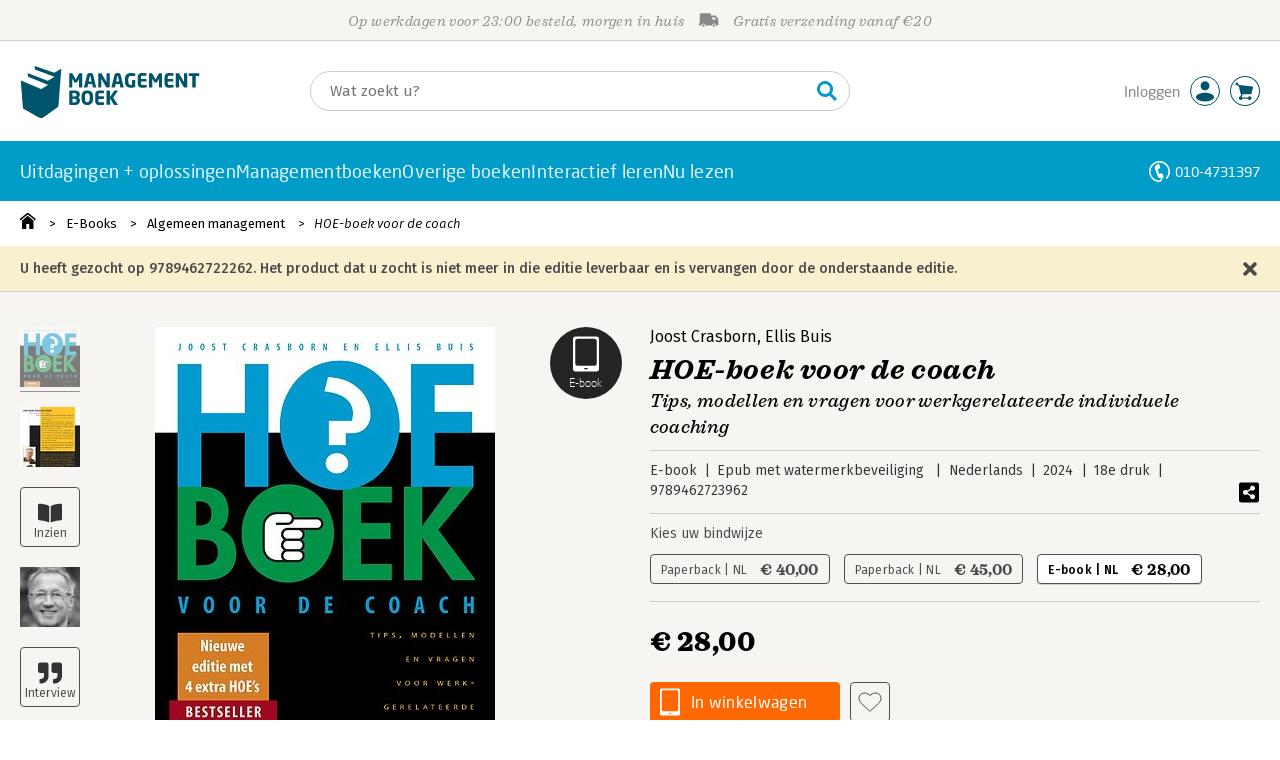

--- FILE ---
content_type: text/html;charset=UTF-8
request_url: https://www.managementboek.nl/e-book/9789462722262/hoe-boek-voor-de-coach-joost-crasborn
body_size: 27229
content:
<!DOCTYPE html>
<html lang="nl">
		<head prefix="og: http://ogp.me/ns#">
			<meta charset="utf-8" />
									<meta name="viewport" content="width=device-width">
			         <meta name="google-site-verification" content="H1GiYedORa3L1oiZMIB3E97h2ZfbO7vT1pEf-FtMiAs" />

						<link rel="dns-prefetch preconnect" href="https://i.mgtbk.nl/platform/m4-managementboek-00125448" />
			<link rel="dns-prefetch preconnect" href="https://managementboek.matomo.cloud" />
			<link rel="dns-prefetch" href="https://www.datadoghq-browser-agent.com" />
			<link rel="dns-prefetch" href="https://www.googletagmanager.com" />
			<link rel="dns-prefetch" href="https://browser-intake-datadoghq.eu" />

						<link fetchpriority="high" rel="preload"    href="https://i.mgtbk.nl/platform/m4-managementboek-00125448/dist/fonts/fonts.css" crossorigin as="style"/>
			<link fetchpriority="high" rel="stylesheet" href="https://i.mgtbk.nl/platform/m4-managementboek-00125448/dist/fonts/fonts.css" crossorigin/>

						<link rel="preload" as="style"  href="https://i.mgtbk.nl/platform/m4-managementboek-00125448/dist/css/managementboek.css"/>
			<link rel="preload" as="style"  href="https://i.mgtbk.nl/platform/m4-managementboek-00125448/dist/css/pages/boeken_info.css"/>
			<link fetchpriority="high" rel="stylesheet" href="https://i.mgtbk.nl/platform/m4-managementboek-00125448/dist/css/managementboek.css" />
			<link fetchpriority="high" rel="stylesheet" href="https://i.mgtbk.nl/platform/m4-managementboek-00125448/dist/css/pages/boeken_info.css" />

						<script nonce="1b38b5323a013a43" >const shallowCopy=function(original){if("object"!=typeof original)return;let rv={};for(let k in original)if("function"!=typeof original[k])try{rv[k]=JSON.parse(JSON.stringify(original[k]))}finally{}return rv};window.onerror=function(message,source,lineno,column,error){try{if("string"==typeof message&&message.match(/Object Not Found Matching Id:\d+, MethodName:update/))return!0;const report={error:{message:message,source:source,lineno:lineno,column:column},session:null,navigator:shallowCopy(window.navigator),location:shallowCopy(window.location),screen:{resolution:{w:window.innerWidth,h:window.innerHeight,dpr:window.devicePixelRatio},offset:{x:window.scrollX,y:window.scrollY}},stack:error?error.stack:void 0,raw_error:shallowCopy(error)};report.location.referrer=document.referrer,error&&error.reason&&(report.raw_error.reason=shallowCopy(error.reason)),error&&!error.stack&&error.reason&&error.reason.stack&&(report.stack=error.reason.stack,delete report.raw_error.reason.stack),void 0!==report.raw_error&&delete report.raw_error.stack;const navigatorArrays={plugins:1,mimeTypes:1};for(const v in navigatorArrays)if(window.navigator[v]){report.navigator[v]=[];for(const element of window.navigator[v])report.navigator[v].push(shallowCopy(element))}if(report.navigator.connection=shallowCopy(window.navigator.connection),window.localStorage&&window.localStorage.getItem)try{const header=window.localStorage.getItem("header");header&&"undefined"!==header&&(report.header=JSON.parse(header))}catch(e){window.localStorage.removeItem("header")}const r=new XMLHttpRequest;r.open("POST","/api/an-error-occurred",!0),r.onreadystatechange=function(){4==r.readyState&&200!=r.status&&console.error(r)},r.send(JSON.stringify(report))}catch(metaError){console.error(metaError)}},window.onunhandledrejection=function(e){return window.onerror(String(e.reason||"unhandled promise rejection"))};</script>
			<script nonce="1b38b5323a013a43" >window._initialHeader&&null!=window._initialHeader||(window._initialHeader=null);</script>
			<script nonce="1b38b5323a013a43"  data-_skin_tag="G-Z83HGREVDY" data-_csrf="tKVfmsk-KT-pxSfQAO-U atA9ekB6WMBsNfBceZ7S" data-_do_not_track="">!function(){try{let _tags=document.getElementsByTagName("script");for(const me of _tags)if(null!==me.dataset)for(let k in me.dataset)try{if(window[k]=me.dataset[k],"_canonical"==k){if(-1!=location.href.indexOf("viewkey"))continue;let currentSearch="";try{currentSearch=location.search||""}catch(searchError){console.error("Error accessing location.search:",searchError)}if(""!=location.hash&&"#"!=location.hash){let eltid="";try{eltid=location.hash.substr(1)}catch(hashError){console.error("Error processing location.hash:",hashError)}try{history.replaceState("","",me.dataset[k]+currentSearch+location.hash)}catch(stateError){console.error("Error in history.replaceState:",stateError)}window.setTimeout(function(){try{let elt=document.getElementById(eltid);null!=elt&&elt.scrollIntoView()}catch(scrollError){console.error("Error in scrollIntoView:",scrollError)}},120)}else try{history.replaceState("","",me.dataset[k]+currentSearch)}catch(stateError){console.error("Error in history.replaceState:",stateError)}}}catch(datasetError){console.error("Error processing dataset item:",datasetError)}}catch(error){console.error("Error in data-as-globals.js:",error)}}();</script>

			
			<meta name="apple-mobile-web-app-status-bar-style" content="black" />
			<meta name="theme-color" content="#019dc8" />

							
									
		
	

	<link rel="preload" as="image" fetchpriority="high" href="https://i.mgtbk.nl/boeken/9789462723962-460x480.jpg?_=none_1" imagesrcset="https://i.mgtbk.nl/boeken/9789462723962-460x480.jpg?_=none_1 460w, https://i.mgtbk.nl/boeken/9789462723962-690x720.jpg?_=none_1 690w, https://i.mgtbk.nl/boeken/9789462723962-920x960.jpg?_=none_1 920w" imagesizes="(max-width: 800px) 150px, 460px"/>

	<link rel="preload" as="script" href="https://i.mgtbk.nl/platform/m4-managementboek-00125448/dist/js/index.js" crossorigin/>
	<link rel="preload" as="script" href="https://i.mgtbk.nl/platform/m4-managementboek-00125448/dist/js/js-fill-auteurinfo.js" crossorigin/>

	<meta name="description" content="Als coach wil je mensen in beweging krijgen. Je wilt ze in staat stellen met kracht en vertrouwen een eigen koers te bepalen. Daarvoor gebruik je een … - Managementboek.nl - Onze prijs: 28,-"/>
	<title>HOE-boek voor de coach door Joost Crasborn en Ellis Buis - Managementboek.nl</title>
	<link rel="canonical" href="https://www.managementboek.nl/e-book/9789462723962/hoe-boek-voor-de-coach-joost-crasborn"/>
	<script type="module" src="https://i.mgtbk.nl/platform/m4-managementboek-00125448/dist/js/js-fill-auteurinfo.js"></script>
	<script nonce="1b38b5323a013a43"  data-_ean="9789462723962" data-_csrf="tKVfmsk-KT-pxSfQAO-U atA9ekB6WMBsNfBceZ7S" data-_canonical="/e-book/9789462723962/hoe-boek-voor-de-coach-joost-crasborn">!function(){try{let _tags=document.getElementsByTagName("script");for(const me of _tags)if(null!==me.dataset)for(let k in me.dataset)try{if(window[k]=me.dataset[k],"_canonical"==k){if(-1!=location.href.indexOf("viewkey"))continue;let currentSearch="";try{currentSearch=location.search||""}catch(searchError){console.error("Error accessing location.search:",searchError)}if(""!=location.hash&&"#"!=location.hash){let eltid="";try{eltid=location.hash.substr(1)}catch(hashError){console.error("Error processing location.hash:",hashError)}try{history.replaceState("","",me.dataset[k]+currentSearch+location.hash)}catch(stateError){console.error("Error in history.replaceState:",stateError)}window.setTimeout(function(){try{let elt=document.getElementById(eltid);null!=elt&&elt.scrollIntoView()}catch(scrollError){console.error("Error in scrollIntoView:",scrollError)}},120)}else try{history.replaceState("","",me.dataset[k]+currentSearch)}catch(stateError){console.error("Error in history.replaceState:",stateError)}}}catch(datasetError){console.error("Error processing dataset item:",datasetError)}}catch(error){console.error("Error in data-as-globals.js:",error)}}();</script>

			<meta property="og:url" content="https://www.managementboek.nl/e-book/9789462723962/hoe-boek-voor-de-coach-joost-crasborn" />
		<meta property="og:title" content="HOE-boek voor de coach door Joost Crasborn en Ellis Buis - Managementboek.nl" />
		<meta name="image" property="og:image" content="https://i.mgtbk.nl/boeken/9789462723962-460x480.jpg?_=none_1" />
		<meta name="description" property="og:description" content="Als coach wil je mensen in beweging krijgen. Je wilt ze in staat stellen met kracht en vertrouwen een eigen koers te bepalen. Daarvoor gebruik je een … - Onze prijs: 28,-">
		<meta property="og:type" content="book">
		<meta property="book:isbn" content="9789462723962">
		<meta property="book:author" content="Joost Crasborn">
		<meta property="book:release_date" content="2024-01-24">

		<meta name="twitter:card" content="summary_large_image">
		<meta name="twitter:title" content="HOE-boek voor de coach door Joost Crasborn en Ellis Buis - Managementboek.nl">
		<meta name="twitter:site" content="@Mgtboeknl">
		<meta name="twitter:description" content="Als coach wil je mensen in beweging krijgen. Je wilt ze in staat stellen met kracht en vertrouwen een eigen koers te bepalen. Daarvoor gebruik je een … - Managementboek.nl - Onze prijs: 28,-">
		<meta name="twitter:image" content="https://i.mgtbk.nl/boeken/9789462723962460x480.jpg?_=none_1">
	
						<link rel="preload" as="script" href="https://i.mgtbk.nl/platform/m4-managementboek-00125448/dist/js/index.js" crossorigin/>
			<link rel="preload" as="script" href="https://i.mgtbk.nl/platform/m4-managementboek-00125448/dist/js/components/poppro.js" crossorigin/>
			<link rel="preload" as="font"   href="https://i.mgtbk.nl/platform/m4-managementboek-00125448/dist/fonts/Fonts/1583922e-a9fc-4dfd-8ae0-2e7464c5bf18.woff2" type="font/woff2" crossorigin/>
			<link rel="preload" as="font"   href="https://i.mgtbk.nl/platform/m4-managementboek-00125448/dist/fonts/Fonts/251538e1-5992-4c57-bda5-983f476dd83f.woff2" type="font/woff2" crossorigin/>
			<link rel="preload" as="font"   href="https://i.mgtbk.nl/platform/m4-managementboek-00125448/dist/fonts/Fonts/36f9521b-d783-4f2c-903c-579ea6fc6764.woff2" type="font/woff2" crossorigin/>
			<link rel="preload" as="font"   href="https://i.mgtbk.nl/platform/m4-managementboek-00125448/dist/fonts/Fonts/504ac6f4-715e-4ccd-a826-d27da07f7274.woff2" type="font/woff2" crossorigin/>
			<link rel="preload" as="font"   href="https://i.mgtbk.nl/platform/m4-managementboek-00125448/dist/fonts/Fonts/7e0f565d-43d4-40ba-a83f-a9ab562fced1.woff2" type="font/woff2" crossorigin/>
			<link rel="preload" as="font"   href="https://i.mgtbk.nl/platform/m4-managementboek-00125448/dist/fonts/Fonts/a53085dd-4493-4430-8349-fd63d6f3e5bc.woff2" type="font/woff2" crossorigin/>
			<link rel="preload" as="font"   href="https://i.mgtbk.nl/platform/m4-managementboek-00125448/dist/fonts/Fonts/e0bd859d-12b1-41c1-9b67-003688d01609.woff2" type="font/woff2" crossorigin/>
			<link rel="preload" as="font"   href="https://i.mgtbk.nl/platform/m4-managementboek-00125448/dist/fonts/Firava.woff2" type="font/woff2" crossorigin/>
			<link rel="preload" as="font"   href="https://i.mgtbk.nl/platform/m4-managementboek-00125448/dist/fonts/FiravaItalic.woff2" type="font/woff2" crossorigin/>

			<link rel="modulepreload" href="https://i.mgtbk.nl/platform/m4-managementboek-00125448/dist/js/index.js">
			<link rel="modulepreload" href="https://i.mgtbk.nl/platform/m4-managementboek-00125448/dist/js/cookie.js">
			<link rel="modulepreload" href="https://i.mgtbk.nl/platform/m4-managementboek-00125448/dist/js/helpers.js">
			<link rel="modulepreload" href="https://i.mgtbk.nl/platform/m4-managementboek-00125448/dist/js/cart.js">
			<link rel="modulepreload" href="https://i.mgtbk.nl/platform/m4-managementboek-00125448/dist/js/post.js">
			<link rel="modulepreload" href="https://i.mgtbk.nl/platform/m4-managementboek-00125448/dist/js/hover.js">
			<link rel="modulepreload" href="https://i.mgtbk.nl/platform/m4-managementboek-00125448/dist/js/auteur_info.js">
			<link rel="modulepreload" href="https://i.mgtbk.nl/platform/m4-managementboek-00125448/dist/js/formfields.js">
			<link rel="modulepreload" href="https://i.mgtbk.nl/platform/m4-managementboek-00125448/dist/js/haring.js">
			<link rel="modulepreload" href="https://i.mgtbk.nl/platform/m4-managementboek-00125448/dist/js/datadog.js">
			<link rel="modulepreload" href="https://i.mgtbk.nl/platform/m4-managementboek-00125448/dist/js/naveen.js">
			<link rel="modulepreload" href="https://i.mgtbk.nl/platform/m4-managementboek-00125448/dist/js/icarus.js">
			<link rel="modulepreload" href="https://i.mgtbk.nl/platform/m4-managementboek-00125448/dist/js/roger.js">
			<link rel="modulepreload" href="https://i.mgtbk.nl/platform/m4-managementboek-00125448/dist/js/inkijkexemplaar.js">
			<link rel="modulepreload" href="https://i.mgtbk.nl/platform/m4-managementboek-00125448/dist/js/boekdetails.js">
			<link rel="modulepreload" href="https://i.mgtbk.nl/platform/m4-managementboek-00125448/dist/js/ajax-data.js">
			<link rel="modulepreload" href="https://i.mgtbk.nl/platform/m4-managementboek-00125448/dist/js/images.js">
			<link rel="modulepreload" href="https://i.mgtbk.nl/platform/m4-managementboek-00125448/dist/js/mainmenu.js">
			<link rel="modulepreload" href="https://i.mgtbk.nl/platform/m4-managementboek-00125448/dist/js/mobile-panels.js">
			<link rel="modulepreload" href="https://i.mgtbk.nl/platform/m4-managementboek-00125448/dist/js/notifications.js">
			<link rel="modulepreload" href="https://i.mgtbk.nl/platform/m4-managementboek-00125448/dist/js/search-overlay.js">
			<link rel="modulepreload" href="https://i.mgtbk.nl/platform/m4-managementboek-00125448/dist/js/tom.js">
			<link rel="modulepreload" href="https://i.mgtbk.nl/platform/m4-managementboek-00125448/dist/js/joe.js">
			<link rel="modulepreload" href="https://i.mgtbk.nl/platform/m4-managementboek-00125448/dist/js/verlanglijst.js">
			<link rel="modulepreload" href="https://i.mgtbk.nl/platform/m4-managementboek-00125448/dist/js/login.js">
			<link rel="modulepreload" href="https://i.mgtbk.nl/platform/m4-managementboek-00125448/dist/js/accountmenu.js">
			<link rel="modulepreload" href="https://i.mgtbk.nl/platform/m4-managementboek-00125448/dist/js/subscribe.js">
			<link rel="modulepreload" href="https://i.mgtbk.nl/platform/m4-managementboek-00125448/dist/js/blog.js">
			<link rel="modulepreload" href="https://i.mgtbk.nl/platform/m4-managementboek-00125448/dist/js/janhendrik.js">


						<script fetchpriority="high" type="module" src="https://i.mgtbk.nl/platform/m4-managementboek-00125448/dist/js/index.js"></script>
			<script defer="defer" src="https://i.mgtbk.nl/platform/m4-managementboek-00125448/dist/js/components/poppro.js"></script>
			<script defer="defer" src="https://i.mgtbk.nl/platform/m4-managementboek-00125448/dist/js/swiped-loader.js"></script>


										<script async src="https://i.mgtbk.nl/platform/m4-managementboek-00125448/dist/js/mtm.js"></script>
					</head>

		<body class="niet-herkend -skin-managementboek loading boeken_info  niet-eprocurement" data-bodyclass="">
			<script nonce="1b38b5323a013a43" >const mediaMatches=window.matchMedia("(max-width: 800px)");mediaMatches.matches&&document.body.classList.add("-mobile-width"),mediaMatches.addEventListener("change",function(d){d.matches?document.body.classList.add("-mobile-width"):document.body.classList.remove("-mobile-width","-mobile-panel-open","-blur-for-panel")});const searchPanelMatches=window.matchMedia("(max-width: 1024px)");function moveFilterNodeTo(to){const ndTo=document.querySelector(to);if(null!==ndTo){const nd=document.querySelector("#mobile-filteren");null!==nd&&ndTo.appendChild(nd)}}searchPanelMatches.matches&&(document.body.classList.add("-mobile-searchpanel"),document.addEventListener("DOMContentLoaded",function(){moveFilterNodeTo("#panels")})),searchPanelMatches.addEventListener("change",function(d){const sorteerknop=document.querySelector("#sorteerknop");null!==sorteerknop&&(sorteerknop.classList.toggle("-panel-disabled",!d.matches),d.matches?(document.body.classList.add("-mobile-searchpanel"),moveFilterNodeTo("#panels")):(document.body.classList.remove("-mobile-searchpanel"),moveFilterNodeTo("#zoeken-kolommen")))}),document.addEventListener("DOMContentLoaded",function(){const sorteerknop=document.querySelector("#sorteerknop");null!==sorteerknop&&sorteerknop.classList.toggle("-panel-disabled",!searchPanelMatches.matches)});</script>

			<div id="page">
									

<header class="page-header ">

		<svg xmlns="http://www.w3.org/2000/svg" xmlns:xlink="http://www.w3.org/1999/xlink"><symbol viewBox="0 0 448 512" id="arrow-left" xmlns="http://www.w3.org/2000/svg"><path d="m229.9 473.899 19.799-19.799c4.686-4.686 4.686-12.284 0-16.971L94.569 282H436c6.627 0 12-5.373 12-12v-28c0-6.627-5.373-12-12-12H94.569l155.13-155.13c4.686-4.686 4.686-12.284 0-16.971L229.9 38.101c-4.686-4.686-12.284-4.686-16.971 0L3.515 247.515c-4.686 4.686-4.686 12.284 0 16.971L212.929 473.9c4.686 4.686 12.284 4.686 16.971-.001"/></symbol><symbol viewBox="0 0 14 14" id="arrow-right"><path d="m5.953 1.09.694-.693a.747.747 0 0 1 1.06 0l6.074 6.072a.747.747 0 0 1 0 1.06l-6.075 6.074a.747.747 0 0 1-1.06 0l-.693-.694a.75.75 0 0 1 .013-1.072L9.73 8.25H.75A.75.75 0 0 1 0 7.5v-1c0-.416.334-.75.75-.75h8.981L5.966 2.163a.745.745 0 0 1-.013-1.072z"/></symbol><symbol viewBox="0 0 30 30" id="avatar" xmlns="http://www.w3.org/2000/svg"><g fill="none" fill-rule="evenodd"><circle cx="15" cy="15" r="14.5" fill="#FFF" stroke="#00556c"/><path fill="#00556c" d="M18.158 13.032q1.263-1.279 1.263-3.225t-1.263-3.224Q16.895 5.303 15 5.25q-1.895.054-3.158 1.333t-1.263 3.224 1.263 3.225T15 14.312c1.895 0 2.316-.427 3.158-1.28m3.21 11.135Q18.842 25.447 15 25.5q-3.843-.054-6.369-1.333c-1.587-.803-2.448-1.799-2.602-2.98-.028-.037-.018-.072-.015-.109-.003-.037-.013-.072-.014-.109.183-1.182 1.044-2.176 2.631-2.98q2.526-1.28 6.369-1.333 3.842.054 6.369 1.333c1.587.804 2.447 1.798 2.601 2.98.029.037.019.072.016.11.003.036.013.07.014.108-.184 1.181-1.044 2.177-2.631 2.98z"/></g></symbol><symbol viewBox="0 0 18 18" id="avatar-check" xmlns="http://www.w3.org/2000/svg"><g fill="none" fill-rule="evenodd"><path fill="#00556c" stroke="#FFF" d="M17 8.75a8.25 8.25 0 1 1-16.5 0 8.25 8.25 0 0 1 16.5 0z"/><path fill="#FFF" d="m7.854 12.854 5.75-5.75a.5.5 0 0 0 0-.708l-.708-.707a.5.5 0 0 0-.707 0L7.5 10.38 5.31 8.19a.5.5 0 0 0-.706 0l-.708.707a.5.5 0 0 0 0 .708l3.25 3.25a.5.5 0 0 0 .708 0z"/></g></symbol><symbol viewBox="0 0 30 30" id="avatar-hover" xmlns="http://www.w3.org/2000/svg"><g fill="none" fill-rule="evenodd"><circle cx="15" cy="15" r="14.5" fill="#00556c" stroke="#00556c"/><path fill="#FFF" d="M18.158 13.032q1.263-1.279 1.263-3.225t-1.263-3.224Q16.895 5.303 15 5.25q-1.895.054-3.158 1.333t-1.263 3.224 1.263 3.225T15 14.312c1.895 0 2.316-.427 3.158-1.28m3.21 11.135Q18.842 25.447 15 25.5q-3.843-.054-6.369-1.333c-1.587-.803-2.448-1.799-2.602-2.98-.028-.037-.018-.072-.015-.109-.003-.037-.013-.072-.014-.109.183-1.182 1.044-2.176 2.631-2.98q2.526-1.28 6.369-1.333 3.842.054 6.369 1.333c1.587.804 2.447 1.798 2.601 2.98.029.037.019.072.016.11.003.036.013.07.014.108-.184 1.181-1.044 2.177-2.631 2.98z"/></g></symbol><symbol fill="#00556C" viewBox="0 0 58 74" id="boek" xmlns="http://www.w3.org/2000/svg"><path d="M52.5 58.6 32.2 73.2c-1.2.8-4 1.3-6.5 0L4.3 61.1c-.8-.4-1.2-1.3-1.3-2.4L0 20.6l29.1 12.2 9.8-5.9-28.6-11.7-.3-5.1 28.4 11 9.6-5.8L20.1 5 20 0l27.7 9.6 10-5.8-4 52.4q-.15 1.5-1.2 2.4"/></symbol><symbol viewBox="0 0 30 30" id="cart-hover" xmlns="http://www.w3.org/2000/svg"><g fill="none" fill-rule="evenodd"><circle cx="15" cy="15" r="14.5" fill="#00556c" stroke="#00556c"/><path fill="#FFF" d="M20.601 18.283c.56 0 1.01-.46 1.01-1.026L23 11.463c0-.567-.452-1.026-1.01-1.026L9.781 9.026q-.106 0-.207.02L8.115 8.013c.009-.058.018-.114.018-.174 0-.739-.59-1.338-1.317-1.338S5.5 7.099 5.5 7.838s.59 1.338 1.316 1.338c.145 0 .281-.03.412-.074l1.586 1.125 1.692 7.03c0 .423.252.784.61.942l-.624 2.106a1.834 1.834 0 0 0-1.717 1.842c0 1.022.816 1.853 1.822 1.853a1.82 1.82 0 0 0 1.704-1.211h5.606A1.82 1.82 0 0 0 19.609 24c1.007 0 1.824-.83 1.824-1.853s-.817-1.852-1.824-1.852a1.82 1.82 0 0 0-1.653 1.082h-5.705a1.8 1.8 0 0 0-.448-.61l.738-2.484z"/></g></symbol><symbol viewBox="0 0 35 35" id="cart-neutral" xmlns="http://www.w3.org/2000/svg"><g fill="none" fill-rule="evenodd" transform="matrix(1.16673 0 0 1.16661 0 .002)"><circle cx="15" cy="15" r="14.5" fill="#fff" stroke="#00556c"/><path fill="#00556c" d="M20.601 18.283c.56 0 1.01-.46 1.01-1.026L23 11.463c0-.567-.452-1.026-1.01-1.026L9.781 9.026q-.106 0-.207.02L8.115 8.013c.009-.058.018-.114.018-.174 0-.739-.59-1.338-1.317-1.338S5.5 7.099 5.5 7.838s.59 1.338 1.316 1.338c.145 0 .281-.03.412-.074l1.586 1.125 1.692 7.03c0 .423.252.784.61.942l-.624 2.106a1.834 1.834 0 0 0-1.717 1.842c0 1.022.816 1.853 1.822 1.853a1.82 1.82 0 0 0 1.704-1.211h5.606A1.82 1.82 0 0 0 19.609 24c1.007 0 1.824-.83 1.824-1.853s-.817-1.852-1.824-1.852a1.82 1.82 0 0 0-1.653 1.082h-5.705a1.8 1.8 0 0 0-.448-.61l.738-2.484z"/></g></symbol><symbol viewBox="0 0 448 512" id="check-square" xmlns="http://www.w3.org/2000/svg"><path d="M400 480H48c-26.51 0-48-21.49-48-48V80c0-26.51 21.49-48 48-48h352c26.51 0 48 21.49 48 48v352c0 26.51-21.49 48-48 48m-204.686-98.059 184-184c6.248-6.248 6.248-16.379 0-22.627l-22.627-22.627c-6.248-6.248-16.379-6.249-22.628 0L184 302.745l-70.059-70.059c-6.248-6.248-16.379-6.248-22.628 0l-22.627 22.627c-6.248 6.248-6.248 16.379 0 22.627l104 104c6.249 6.25 16.379 6.25 22.628.001"/></symbol><symbol viewBox="0 0 256 512" id="chevron-right" xmlns="http://www.w3.org/2000/svg"><path d="M24.707 38.101 4.908 57.899c-4.686 4.686-4.686 12.284 0 16.971L185.607 256 4.908 437.13c-4.686 4.686-4.686 12.284 0 16.971L24.707 473.9c4.686 4.686 12.284 4.686 16.971 0l209.414-209.414c4.686-4.686 4.686-12.284 0-16.971L41.678 38.101c-4.687-4.687-12.285-4.687-16.971 0"/></symbol><symbol viewBox="0 0 320 512" id="cross-regular" xmlns="http://www.w3.org/2000/svg"><path d="m207.6 256 107.72-107.72c6.23-6.23 6.23-16.34 0-22.58l-25.03-25.03c-6.23-6.23-16.34-6.23-22.58 0L160 208.4 52.28 100.68c-6.23-6.23-16.34-6.23-22.58 0L4.68 125.7c-6.23 6.23-6.23 16.34 0 22.58L112.4 256 4.68 363.72c-6.23 6.23-6.23 16.34 0 22.58l25.03 25.03c6.23 6.23 16.34 6.23 22.58 0L160 303.6l107.72 107.72c6.23 6.23 16.34 6.23 22.58 0l25.03-25.03c6.23-6.23 6.23-16.34 0-22.58z"/></symbol><symbol viewBox="0 0 19 13" id="delivery-truck" xmlns="http://www.w3.org/2000/svg"><path d="M4.18 10.64a1.14 1.14 0 1 0 0 2.281 1.14 1.14 0 0 0 0-2.28"/><path d="M12.503 4.18c0-.21.17-.38.38-.38h1.483c.097 0 .191.037.261.105l1.54 1.466c.116.11.189.19.189.33 0 .21-.17.38-.38.38h-3.093a.38.38 0 0 1-.38-.38zm5.526.703-2.28-2.37a.76.76 0 0 0-.548-.233h-3.8v-.76A1.52 1.52 0 0 0 9.88 0h-7.6C1.44 0 .76.68.76 1.52v7.6a.76.76 0 0 0-.76.76v1.14c0 .42.34.76.76.76h1.52c0-1.047.853-1.9 1.9-1.9 1.048 0 1.9.853 1.9 1.9h6.081c0-1.047.852-1.9 1.9-1.9s1.9.853 1.9 1.9h1.52c.42 0 .76-.34.76-.76V5.412a.76.76 0 0 0-.212-.528z"/><path d="M14.061 10.64a1.14 1.14 0 1 0 0 2.281 1.14 1.14 0 0 0 0-2.28"/></symbol><symbol viewBox="0 0 16 16" id="home" xmlns="http://www.w3.org/2000/svg"><path d="M15.506 6.128c-.003.083 0 .167 0 .25h.009c-.008.151.002.307-.03.453-.092.399-.439.636-.854.597-.378-.034-.676-.351-.686-.768-.004-.167-.069-.262-.19-.359q-2.716-2.153-5.428-4.31c-.404-.322-.744-.323-1.148-.002a2249 2249 0 0 1-5.454 4.33c-.111.088-.163.174-.166.322-.006.426-.301.753-.684.788-.417.04-.788-.193-.849-.597-.046-.31-.021-.634.003-.95.015-.193.154-.337.306-.458A2765 2765 0 0 1 6.637.42c.711-.564 1.525-.558 2.242.008l6.287 4.994a.83.83 0 0 1 .34.706M1.98 15.379V8.44l.001-.024v-.348a.95.95 0 0 1 .378-.799q2.4-1.959 4.796-3.921c.435-.356.756-.357 1.188-.003q2.4 1.971 4.808 3.93c.25.205.37.45.37.772q-.002 1.767-.002 3.532v3.801a.62.62 0 0 1-.62.62H9.275v-5.074H6.24V16H2.602a.62.62 0 0 1-.62-.62z"/></symbol><symbol viewBox="0 0 384 512" id="light-arrow-to-bottom" xmlns="http://www.w3.org/2000/svg"><!--! Font Awesome Pro 6.4.0 by @fontawesome - https://fontawesome.com License - https://fontawesome.com/license (Commercial License) Copyright 2023 Fonticons, Inc.--><path d="M16 480c-8.8 0-16-7.2-16-16s7.2-16 16-16h352c8.8 0 16 7.2 16 16s-7.2 16-16 16zm187.3-100.7c-6.2 6.2-16.4 6.2-22.6 0l-128-128c-6.2-6.2-6.2-16.4 0-22.6s16.4-6.2 22.6 0L176 329.4V48c0-8.8 7.2-16 16-16s16 7.2 16 16v281.4l100.7-100.7c6.2-6.2 16.4-6.2 22.6 0s6.2 16.4 0 22.6z"/></symbol><symbol fill="#00556C" viewBox="0 0 254 73.998" id="logo" xmlns="http://www.w3.org/2000/svg"><path d="M87 30.6h-3.6c-.2 0-.4-.2-.4-.5V18.6c0-.2-.1-.2-.1-.2-.1 0-.1.1-.2.2l-2.5 4.5c-.2.3-.5.5-.8.5H77c-.4 0-.6-.1-.8-.5l-2.5-4.5c-.1-.1-.1-.2-.2-.2s-.1 0-.1.2v11.5c0 .3-.2.5-.4.5h-3.6c-.2 0-.5-.1-.5-.4V11.1c0-.6.4-.9 1-.9h2.6c.6 0 1 .3 1.2.7l4.2 7.8c.1.2.2.4.3.4s.2-.1.3-.4l4.2-7.8c.2-.5.6-.7 1.2-.7h2.6c.6 0 1 .4 1 1v19.1c-.1.2-.3.3-.5.3m20.1 0h-3.9c-.3 0-.5-.2-.6-.5l-1-4.5H96l-1 4.5c-.1.3-.3.5-.6.5h-3.9c-.3 0-.5-.2-.5-.4v-.1l4.1-17c.6-2.6 2.7-3.1 4.6-3.1s3.9.4 4.5 3.1l4.1 17v.1c.3.3.1.4-.2.4m-7.9-16.3c-.1-.3-.1-.4-.4-.4-.2 0-.3.1-.4.4l-1.7 7.6h4.1zm26.2 16.3h-2.7c-.6 0-1-.1-1.4-.9L115 18.9c-.1-.2-.2-.2-.2-.2-.1 0-.1.1-.1.2V30c0 .3-.2.5-.6.5h-3.3c-.3 0-.6-.2-.6-.5V11.2c0-.6.5-1 1-1h2.8c.6 0 .8.3 1.2.9l6.5 11.3c.1.2.1.2.2.2s.1-.1.1-.2V10.7c0-.3.2-.5.6-.5h3.3c.3 0 .6.2.6.5v18.9c0 .6-.5 1-1.1 1m20.8 0h-3.9c-.3 0-.5-.2-.6-.5l-1-4.5h-5.6l-1 4.5c-.1.3-.3.5-.6.5h-3.9c-.3 0-.5-.2-.5-.4v-.1l4.1-17c.6-2.6 2.7-3.1 4.6-3.1s3.9.4 4.5 3.1l4.1 17v.1c.2.3 0 .4-.2.4m-7.9-16.3c-.1-.3-.1-.4-.4-.4-.2 0-.3.1-.4.4l-1.7 7.6h4.1zm24.2 0q-.15 0 0 0c-1.4-.1-3.5-.2-5.8-.2-2.2 0-3.6 1.1-3.6 4.7v3.4c0 3.8 1.7 4.7 3.1 4.7.8 0 1.5 0 2.1-.1v-6.3c0-.3.2-.5.5-.5h3.5c.3 0 .6.2.6.5v9.2c0 .4-.1.5-.6.6-1.5.3-3.4.6-6.2.6-3.1 0-7.9-1.8-7.9-8.7v-3.4c0-7 4.4-8.8 8.4-8.8 2.8 0 4.7.4 5.8.6.3.1.5.2.5.4v2.9c0 .3-.2.4-.4.4m16 16.2c-1 .1-2.4.4-5.3.4-3.6 0-6.7-.9-6.7-5.9v-9.1c0-5 3.2-5.9 6.7-5.9 3 0 4.4.2 5.3.4.4.1.6.2.6.5v2.6c0 .3-.2.5-.6.5H173c-1.3 0-1.8.4-1.8 1.9v2.5h7.1c.3 0 .6.2.6.6v2.6c0 .3-.2.5-.6.5h-7.1V25c0 1.4.5 1.9 1.8 1.9h5.6c.3 0 .6.2.6.5V30c-.1.3-.3.5-.7.5m22.2.1h-3.6c-.2 0-.4-.2-.4-.5V18.6c0-.2-.1-.2-.1-.2-.1 0-.1.1-.2.2l-2.5 4.5c-.2.3-.5.5-.8.5h-2.2c-.4 0-.6-.1-.8-.5l-2.5-4.5c-.1-.1-.1-.2-.2-.2s-.1 0-.1.2v11.5c0 .3-.2.5-.4.5H183c-.2 0-.5-.1-.5-.4V11.1c0-.6.4-.9 1-.9h2.6c.6 0 1 .3 1.2.7l4.2 7.8c.1.2.2.4.3.4s.2-.1.3-.4l4.2-7.8c.2-.5.6-.7 1.2-.7h2.6c.6 0 1 .4 1 1v19.1c.1.2-.1.3-.4.3m16-.1c-1 .1-2.4.4-5.3.4-3.6 0-6.7-.9-6.7-5.9v-9.1c0-5 3.2-5.9 6.7-5.9 3 0 4.4.2 5.3.4.4.1.6.2.6.5v2.6c0 .3-.2.5-.6.5h-5.6c-1.3 0-1.8.4-1.8 1.9v2.5h7.1c.3 0 .6.2.6.6v2.6c0 .3-.2.5-.6.5h-7.1V25c0 1.4.5 1.9 1.8 1.9h5.6c.3 0 .6.2.6.5V30c0 .3-.2.5-.6.5m19.1.1h-2.7c-.6 0-1-.1-1.4-.9l-6.3-10.8c-.1-.2-.2-.2-.2-.2-.1 0-.1.1-.1.2V30c0 .3-.2.5-.6.5h-3.3c-.3 0-.6-.2-.6-.5V11.2c0-.6.5-1 1-1h2.8c.6 0 .8.3 1.2.9l6.5 11.3c.1.2.1.2.2.2s.1-.1.1-.2V10.7c0-.3.2-.5.6-.5h3.3c.3 0 .6.2.6.5v18.9c0 .6-.5 1-1.1 1m17.6-16.5H249v16c0 .3-.2.5-.6.5h-3.6c-.3 0-.6-.2-.6-.5v-16h-4.5c-.3 0-.6-.2-.6-.5v-2.8c0-.3.2-.5.6-.5h13.7c.3 0 .6.2.6.5v2.8c0 .3-.3.5-.6.5m-178 41.5c-1.8 0-4-.1-5-.3-1.1-.2-1.5-.5-1.5-1.8V36.8c0-1.2.4-1.6 1.5-1.8.9-.1 3.2-.3 4.9-.3 5.2 0 8.7 1.4 8.7 5.7v.5c0 1.8-.9 3.3-2.3 4 1.5.7 2.5 2.2 2.5 4.1v.4c-.1 4.9-4.1 6.2-8.8 6.2m4-14.9c0-1.5-1-2.2-3.8-2.2h-2.1v4.8h3.1c2.2 0 2.8-1 2.8-2.2zm.1 8.4c0-1.3-.7-2.4-2.9-2.4h-3.1v5.1h2.3c2.8 0 3.7-.9 3.7-2.4zm15.2 6.5c-4.5 0-8.2-2.4-8.2-8.8v-3.3c0-6.4 3.6-8.8 8.2-8.8 4.5 0 8.2 2.4 8.2 8.8v3.3c-.1 6.4-3.7 8.8-8.2 8.8m3.4-12.1c0-3.3-1.1-4.7-3.4-4.7s-3.4 1.4-3.4 4.7v3.3c0 3.3 1.1 4.7 3.4 4.7s3.4-1.4 3.4-4.7zM118 55.3c-1 .1-2.4.4-5.3.4-3.6 0-6.7-.9-6.7-5.9v-9.1c0-5 3.2-5.9 6.7-5.9 3 0 4.4.2 5.3.4.4.1.6.2.6.5v2.6c0 .3-.2.5-.6.5h-5.6c-1.3 0-1.8.4-1.8 1.9v2.5h7.1c.3 0 .6.2.6.5v2.6c0 .3-.2.5-.6.5h-7.1v2.9c0 1.4.5 1.9 1.8 1.9h5.6c.3 0 .6.2.6.5v2.6q0 .45-.6.6m20.1-19.7-6.6 9.3 6.6 9.9c.1.1.1.2.1.3 0 .2-.1.3-.4.3h-4.7c-.3 0-.5-.2-.6-.4l-5.6-9.1v8.9c0 .3-.2.5-.6.5h-3.6c-.3 0-.6-.2-.6-.5V35.5c0-.3.2-.5.6-.5h3.6c.3 0 .6.2.6.5v8.7l6.1-8.9q.15-.3.6-.3h4.2c.3 0 .4.1.4.3 0 .1 0 .2-.1.3m-85.6 23L32.2 73.2c-1.2.8-4 1.3-6.5 0L4.3 61.1c-.8-.4-1.2-1.3-1.3-2.4L0 20.6l29.1 12.2 9.8-5.9-28.6-11.7-.3-5.1 28.4 11 9.6-5.8L20.1 5 20 0l27.7 9.6 10-5.8-4 52.4q-.15 1.5-1.2 2.4"/></symbol><symbol viewBox="0 0 21 21" id="phone" xmlns="http://www.w3.org/2000/svg"><path fill="#fff" fill-rule="evenodd" d="M10.5 0c2.9 0 5.525 1.177 7.425 3.079A10.5 10.5 0 0 1 21 10.51c0 2.883-1.16 5.494-3.036 7.393-.784.17-1.283-.286-1.017-1.147a8.96 8.96 0 0 0 2.525-6.246 8.96 8.96 0 0 0-2.628-6.35A8.94 8.94 0 0 0 10.5 1.53a8.94 8.94 0 0 0-6.344 2.63 8.96 8.96 0 0 0-2.628 6.35 8.96 8.96 0 0 0 2.628 6.351 8.97 8.97 0 0 0 3.812 2.268 9.4 9.4 0 0 0 2.036.349q.514-.019.901-.203a1.54 1.54 0 0 0 .84-.99c.103-.355.112-.78.012-1.261a12 12 0 0 1-2.22-.348c-2.139-4.469-2.653-5.885-3.885-10.684 1.04-1.433 2.317-2.628 3.994-3.43a9 9 0 0 1 1.515 4.453c-.664.58-1.583 1.036-2.565 1.376l1.655 4.554c.97-.372 1.967-.614 2.849-.598a9 9 0 0 1 1.697 4.386q-.752.194-1.494.263a4 4 0 0 1-.095 1.681c-.13.45-.342.847-.625 1.18-.284.333-.64.602-1.057.797-1.259.593-2.712.32-3.996-.06a10.5 10.5 0 0 1-4.455-2.65A10.49 10.49 0 0 1 0 10.51c0-2.9 1.176-5.529 3.075-7.43A10.46 10.46 0 0 1 10.5 0"/></symbol><symbol viewBox="0 0 30 30" id="social-facebook" xmlns="http://www.w3.org/2000/svg"><rect width="30" height="30" fill="#00556c" rx="4"/><path fill="#FFF" d="M23.003 7.97v14.238c0 .49-.397.883-.882.883h-4.08v-6.195h2.079l.31-2.415h-2.393v-1.544c0-.7.193-1.175 1.197-1.175h1.279V9.6a17 17 0 0 0-1.865-.096c-1.844 0-3.109 1.125-3.109 3.194v1.783h-2.086v2.415h2.086v6.199H7.88a.884.884 0 0 1-.882-.883V7.971c0-.486.397-.883.882-.883h14.238c.49 0 .886.397.886.883z"/></symbol><symbol viewBox="0 0 30 30" id="social-instagram" xmlns="http://www.w3.org/2000/svg"><rect width="30" height="30" fill="#00556c" rx="4"/><path fill="#FFF" d="M15.004 10.983a4.1 4.1 0 0 1 4.105 4.105 4.1 4.1 0 0 1-4.105 4.105 4.1 4.1 0 0 1-4.106-4.105 4.1 4.1 0 0 1 4.106-4.105m0 6.774a2.674 2.674 0 0 0 2.668-2.67 2.67 2.67 0 0 0-2.668-2.668 2.67 2.67 0 0 0-2.67 2.669 2.674 2.674 0 0 0 2.67 2.669m5.23-6.942a.955.955 0 0 1-.957.957.958.958 0 1 1 .957-.957m2.719.972c.075 1.322.075 5.28 0 6.602-.064 1.283-.357 2.419-1.293 3.355-.936.94-2.073 1.233-3.355 1.293-1.322.075-5.284.075-6.606 0-1.283-.064-2.415-.357-3.355-1.293s-1.233-2.072-1.293-3.355c-.075-1.322-.075-5.284 0-6.606.064-1.283.353-2.419 1.293-3.355s2.076-1.229 3.355-1.29c1.322-.075 5.284-.075 6.606 0 1.282.065 2.419.358 3.355 1.294.94.936 1.232 2.072 1.293 3.355m-1.708 8.02c.418-1.05.322-3.554.322-4.72 0-1.164.096-3.665-.322-4.719a2.7 2.7 0 0 0-1.522-1.522c-1.05-.414-3.555-.321-4.72-.321s-3.665-.097-4.72.321a2.7 2.7 0 0 0-1.521 1.522c-.415 1.05-.322 3.555-.322 4.72s-.096 3.666.322 4.72a2.7 2.7 0 0 0 1.522 1.522c1.05.414 3.555.321 4.72.321s3.665.097 4.72-.321a2.7 2.7 0 0 0 1.521-1.522z"/></symbol><symbol viewBox="0 0 30 30" id="social-linkedin" xmlns="http://www.w3.org/2000/svg"><rect width="30" height="30" fill="#00556c" rx="4"/><path fill="#FFF" d="M10.58 21.951H7.26V11.265h3.319zM8.919 9.807c-1.061 0-1.922-.879-1.922-1.94a1.923 1.923 0 0 1 3.844 0c0 1.061-.861 1.94-1.922 1.94m14.084 12.144h-3.315V16.75c0-1.24-.025-2.83-1.725-2.83-1.725 0-1.99 1.348-1.99 2.74v5.292h-3.315V11.265h3.183v1.458h.046c.443-.84 1.526-1.726 3.14-1.726 3.359 0 3.976 2.212 3.976 5.084z"/></symbol><symbol viewBox="0 0 41 41" id="social-twitter" xmlns="http://www.w3.org/2000/svg"><g fill="none" fill-rule="nonzero"><path fill="#00556c" d="M5.857 0A5.863 5.863 0 0 0 0 5.857v29.286A5.863 5.863 0 0 0 5.857 41h29.286A5.863 5.863 0 0 0 41 35.143V5.857A5.863 5.863 0 0 0 35.143 0z"/><path fill="#FFF" d="m33.047 7.688-9.5 10.854 11.175 14.77h-8.75l-6.845-8.96-7.843 8.96H6.937L17.096 21.7 6.379 7.687h8.969l6.195 8.191 7.157-8.19z"/><path fill="#00556c" d="M29.588 30.713 14.038 10.15h-2.59l15.724 20.564h2.407z"/></g></symbol><symbol viewBox="0 0 30 30" id="social-youtube" xmlns="http://www.w3.org/2000/svg"><rect width="30" height="30" fill="#00556c" rx="4"/><path fill="#FFF" d="M24.348 10.378c.408 1.532.408 4.727.408 4.727s0 3.196-.408 4.727a2.42 2.42 0 0 1-1.725 1.709c-1.521.41-7.623.41-7.623.41s-6.102 0-7.623-.41a2.42 2.42 0 0 1-1.725-1.709c-.408-1.531-.408-4.727-.408-4.727s0-3.195.408-4.727a2.45 2.45 0 0 1 1.725-1.736c1.521-.41 7.623-.41 7.623-.41s6.102 0 7.623.41c.84.226 1.5.891 1.725 1.736m-11.344 7.629 5.1-2.902-5.1-2.9z"/></symbol><symbol viewBox="0 0 448 512" id="solid-arrow-left" xmlns="http://www.w3.org/2000/svg"><path d="m257.5 445.1-22.2 22.2c-9.4 9.4-24.6 9.4-33.9 0L7 273c-9.4-9.4-9.4-24.6 0-33.9L201.4 44.7c9.4-9.4 24.6-9.4 33.9 0l22.2 22.2c9.5 9.5 9.3 25-.4 34.3L136.6 216H424c13.3 0 24 10.7 24 24v32c0 13.3-10.7 24-24 24H136.6l120.5 114.8c9.8 9.3 10 24.8.4 34.3"/></symbol><symbol viewBox="0 0 352 512" id="times" xmlns="http://www.w3.org/2000/svg"><path d="m242.72 256 100.07-100.07c12.28-12.28 12.28-32.19 0-44.48l-22.24-22.24c-12.28-12.28-32.19-12.28-44.48 0L176 189.28 75.93 89.21c-12.28-12.28-32.19-12.28-44.48 0L9.21 111.45c-12.28 12.28-12.28 32.19 0 44.48L109.28 256 9.21 356.07c-12.28 12.28-12.28 32.19 0 44.48l22.24 22.24c12.28 12.28 32.2 12.28 44.48 0L176 322.72l100.07 100.07c12.28 12.28 32.2 12.28 44.48 0l22.24-22.24c12.28-12.28 12.28-32.19 0-44.48z"/></symbol><symbol viewBox="0 0 16 14" id="tw" xmlns="http://www.w3.org/2000/svg"><path fill="#1E1E1E" d="M7.962 0 0 4.597v9.216h15.924V4.597z"/><path fill="#BDEA18" d="m15.074 5.579-6.687 3.86v3.524h6.687z"/><path fill="#FC3F4D" d="M.85 12.963h6.687V9.439L.85 5.58z"/><path fill="#FFF" d="m1.276 4.843 6.686 3.86 6.687-3.86L7.962.98z"/></symbol><symbol viewBox="0 0 30 30" id="wishlist" xmlns="http://www.w3.org/2000/svg"><g fill="none" fill-rule="evenodd"><circle cx="15" cy="15" r="14.5" fill="#FFF" stroke="#00556c"/><path fill="#00556c" d="M15 24a.61.61 0 0 1-.442-.188l-6.268-6.27C8.21 17.469 6 15.375 6 12.875 6 9.823 7.798 8 10.801 8 12.56 8 14.206 9.438 15 10.25 15.794 9.437 17.44 8 19.199 8 22.202 8 24 9.823 24 12.875c0 2.5-2.21 4.594-2.3 4.688l-6.258 6.25A.61.61 0 0 1 15 24"/></g></symbol><symbol viewBox="0 0 30 30" id="wishlist-hover" xmlns="http://www.w3.org/2000/svg"><g fill="none" fill-rule="evenodd"><circle cx="15" cy="15" r="15" fill="#00556c"/><path fill="#FFF" d="M15 24a.61.61 0 0 1-.442-.188l-6.268-6.27C8.21 17.469 6 15.375 6 12.875 6 9.823 7.798 8 10.801 8 12.56 8 14.206 9.438 15 10.25 15.794 9.437 17.44 8 19.199 8 22.202 8 24 9.823 24 12.875c0 2.5-2.21 4.594-2.3 4.688l-6.258 6.25A.61.61 0 0 1 15 24"/></g></symbol></svg>

	<div class="page-top">
		<i>Op werkdagen voor 23:00 besteld, morgen in huis</i>
		<svg class="truck _hide-mobile"><use xlink:href="#delivery-truck"/></svg>
		<i class="_hide-mobile">Gratis verzending vanaf €20</i>
		<span id="w"></span>
	</div>

		<div class="searchbar">
		<div class="container">
										<div class="searchbar-logo">
					<a href="/"><svg class="logo"><use xlink:href="#logo"/></svg></a>
				</div>
			
										<div class="search-container">
											<div class="searchbar-input">
							<div class="container">
								<input type="text" name="-js-primary-search-trigger-p" class="-js-primary-search-trigger" placeholder="Wat zoekt u?" data-zoekcat="/zoeken" />
								<button></button>
								<span class="search-text-border"></span>
							</div>
						</div>
									</div>
			
			<div class="searchbar-account -loading">
								<div class="name -js-username"><span>-</span></div>
				<div class="inloggen"><span>Inloggen</span></div>

								<div class="avatar -js-panel-trigger" rel="accountmenu">
					<svg class="-normal"><use xlink:href="#avatar"/></svg>
					<svg class="-hover"><use xlink:href="#avatar-hover"/></svg>
					<svg class="check"><use xlink:href="#avatar-check"/></svg>
					<span></span>

											<div id="accountmenu" class="accountmenu-container mobile-panel -top">
							<div class="overlay"></div>
							<div class="container">
								<div class="accountheader">
									<div class="avatar -js-panel-trigger" rel="accountmenu">
										<svg class="-normal"><use xlink:href="#avatar"/></svg>
										<svg class="-hover"><use xlink:href="#avatar-hover"/></svg>
										<svg class="check"><use xlink:href="#avatar-check"/></svg>
									</div>

									<b class="name -js-username -mobile">--</b>
									<b class="inloggen">Inloggen</b>
									<div class="-js-panel-close" rel="accountmenu"><svg class="-js-close-notification close"><use xlink:href="#times"/></svg></div>
								</div>
								<div class="accountmenu">
									<ul>
																					<li class="account-dashboard"><i></i><a href="/uwaccount">accountoverzicht</a></li>

											<li class="account-bestellingen"><i></i><a href="/uwaccount/bestellingen">bestellingen</a></li>
											<li class="account-facturen"><i></i><a href="/uwaccount/facturen">facturen betalen</a></li>
											<li class="account-downloadcentrum"><i></i><a href="/uwaccount/downloadcentrum">downloadcentrum</a></li>
											<li class="account-summaries"><i></i><a href="/uwaccount/summaries">summaries</a></li>

											<li class="account-accountgegevens"><i></i><a href="/uwaccount/adres">gegevens</a></li>

											<li class="account-nieuwsbrief"><i></i><a href="/uwaccount/nieuwsbrief">nieuwsbrief</a></li>
											<li class="account-affiliate"><i></i><a href="/uwaccount/affiliate/overzicht">partnerprogramma</a></li>
											<li class="account-financieel"><i></i><a href="/uwaccount/financieel">financieel</a></li>

											<li class="account-inloggen"><i></i><a href="/login">inloggen</a></li>

											<li class="account-uitloggen"><i></i><a href="/login?logout=1&amp;continue=%2F">uitloggen</a></li>
																			</ul>
								</div>
							</div>
						</div>
									</div>

				<div class="wishlist -js-wishlist" rel="verlanglijst" >
					<svg class="-normal"><use xlink:href="#wishlist"/></svg>
					<svg class="-hover"><use xlink:href="#wishlist-hover"/></svg>
					<u></u>
				</div>

													<div class="cart -js-cart-trigger" >
						<svg class="-normal"><use xlink:href="#cart-neutral"/></svg>
						<svg class="-hover"><use xlink:href="#cart-hover"/></svg>
						<u></u>

												<div id="cart" class="cart-container -top">
							<div class="container">
								<h4>Uw winkelwagen</h4>
								<div class="contents">
									<div class="cover"></div>
									<div class="info"></div>
								</div>
								<div class="buttons">
									<div class="border"></div>
									<a class="butters -js-cart-winkelwagen -lightblue -fullwidth" href="/checkout/winkelwagen">Naar winkelwagen</a>
									<a class="butters -js-verder-winkelen -transparent -minishadow -fullwidth" href="#">Verder winkelen</a>
								</div>
							</div>
						</div>
						<div class="overlay"></div>
											</div>
				
			</div>
		</div>
	</div>

					<div class="navbar -for-mobile" >
			<div class="container">
				<div class="menu">
					<div class="hamburger hamburger--squeeze">
						<span class="hamburger-box">
							<span class="hamburger-inner"></span>
						</span>
					</div>
				</div>
				<div class="search-container">
											<div class="searchbar-input">
							<div class="container">
								<input type="text" name="-js-primary-search-trigger-p" class="-js-primary-search-trigger" placeholder="Wat zoekt u?" data-zoekcat="/zoeken" />
								<button></button>
								<span class="search-text-border"></span>
							</div>
						</div>
					
				</div>
			</div>
		</div>
		
				<div class="navbar -for-desktop" >
			<div class="container">
				<div class="navbar-menu">	<!-- MENU -->
	<div class="page-mainmenu-container">
	<nav class="page-mainmenu">

		<span class="entry menu-boeken" aria-haspopup="true">
			<b>
				<span>Uitdagingen + oplossingen</span>
				<span></span>
			</b>

			<div class="submenu-container">
				<div class="submenu-top-cta">
					<div><a href="/uitdaging_oplossing">Alle uitdagingen + oplossingen</a></div>
				</div>

				<div class="submenu" rel="boeken">
					<div class="submenu-flex">
						<ul class="menu-small-directnaar">
							<li><a href="/uitdaging_oplossing"><strong>Direct naar</strong></a></li>
							<li class="-line">
								<ul>
									<li><a href="/uitdaging_oplossing">Alle uitdagingen en oplossingen</a></li>
									<li><a href="/uitdaging_oplossing#meest-bekeken">Meest bekeken managementvragen</a></li>
									<li><a href="/uitdaging_oplossing#recent">Recent gestelde vragen</a></li>
									<li><a href="/uitdaging_oplossing#stel-vraag">Stel jouw managementvraag</a></li>
									<li><a href="/thema/cadeaumaand">Boeken als cadeau</a></li>
								</ul>
							</li>
						</ul>
						<ul class="menu-small">
							<li><a href="/uitdaging_oplossing"><strong>Ontdek oplossingen per thema</strong></a></li>
							<li class="-line">
								<ul>
									<li><a href="/uitdaging_oplossing#zoeken">Boekadviezen en geschenken</a></li>
									<li><a href="/uitdaging_oplossing#zoeken">Digitalisering en technologie</a></li>
									<li><a href="/uitdaging_oplossing#zoeken">Communicatie en onderhandeling</a></li>
									<li><a href="/uitdaging_oplossing#zoeken">Compliance en regelgeving</a></li>
									<li class="-meer"><a href="/uitdaging_oplossing"><strong>alle thema’s</strong></a></li>
								</ul>
							</li>
						</ul> 
						<ul class="menu-small">
							<li><a href="/uitdaging_oplossing"><strong>Voorbeelden</strong></a></li>
							<li class="-line">
								<ul>
									<li><a href="/uitdaging_oplossing/boekadviezen_en_geschenken/wat_is_een_leuk_boekcadeau_als_felicitatie_voor_een_nieuwe_functie_of_promotie">Boekcadeau voor promotie</a></li>
									<li><a href="/meest_gestelde_vragen/hoe_kan_ik_ai_toepassen_in_mijn_werk">AI toepassen op werk</a></li>
									<li><a href="/uitdaging_oplossing/communicatie_en_onderhandeling/hoe_versterk_ik_de_interne_communicatie">Versterken interne communicatie</a></li>
									<li><a href="/uitdaging_oplossing/compliance_en_regelgeving/hoe_voorkom_ik_corruptie_en_onethisch_gedrag_binnen_mijn_organisatie">Voorkomen corruptie en onethisch gedrag</a></li>
									<li class="-meer"><a href="/uitdaging_oplossing"><strong>alle vragen</strong></a></li>
								</ul>
							</li>
						</ul>
					</div>
				</div>
				<i class="-close"></i>
			</div>
		</span>

		<span class="entry menu-boeken" aria-haspopup="true">
			<b>
				<span>Managementboeken</span>
				<span></span>
			</b>

			<div class="submenu-container">
				<div class="submenu-top-cta">
					<div><a href="/zoeken/cat:managementboeken">Alle managementboeken</a></div>
				</div>

				<div class="submenu" rel="boeken">
					<div class="submenu-flex">
						<ul class="menu-small-directnaar">
							<li><strong>Direct naar</strong></li>
							<li class="-line">
								<ul>
									<li><a href="/thema/cadeaumaand">Boeken als cadeau</a></li>
									<li><a href="/managementboek_top_100">Managementboek TOP 100</a></li>
									<li><a href="/thema/ai-books">AI-books</a></li>
									<li><a href="/uitdaging_oplossing">Managementuitdagingen</a></li>
									<li><a href="/thema/auteur-in-de-spotlight">Auteur in de spotlight</a></li>
									<li><a href="/magazine">Online Magazine</a></li>
									<li><a href="/thema/verwacht">Binnenkort verwacht</a></li>
									<li><a href="/zoeken/cat:managementboeken/extra:aanbieding?sort=verkooppositie&q=">Aanbiedingen</a></li>
									<li><a href="/trefwoorden">Trending trefwoorden</a></li>
								</ul>
							</li>
						</ul>

						<ul class="menu-rubrieken">
							<li><strong>Rubrieken</strong></li>
							<li class="-line">
								<ul>
									<li><a href="/rubriek/advisering">Advisering</a></li>
									<li><a href="/rubriek/algemeen-management">Algemeen management</a></li>
									<li><a href="/rubriek/coaching-en-trainen">Coaching en trainen</a></li>
									<li><a href="/rubriek/communicatie-en-media">Communicatie en media</a></li>
									<li><a href="/rubriek/economie">Economie</a></li>
									<li><a href="/rubriek/financieel-management">Financieel management</a></li>
									<li><a href="/rubriek/inkoop-en-logistiek">Inkoop en logistiek</a></li>
									<li><a href="/rubriek/internet-en-social-media">Internet en social media</a></li>
									<li><a href="/rubriek/it-management-ict">IT-management / ICT</a></li>
								</ul>
							</li>
						</ul>
						<ul class="menu-rubrieken">
							<li class="-no-mobile"></li>
							<li class="-line">
								<ul>
									<li><a href="/rubriek/juridisch">Juridisch</a></li>
									<li><a href="/rubriek/leiderschap">Leiderschap</a></li>
									<li><a href="/rubriek/marketing">Marketing</a></li>
									<li><a href="/rubriek/mens-en-maatschappij">Mens en maatschappij</a></li>
									<li><a href="/rubriek/non-profit">Non-profit</a></li>
									<li><a href="/rubriek/ondernemen">Ondernemen</a></li>
									<li><a href="/rubriek/organisatiekunde">Organisatiekunde</a></li>
									<li><a href="/rubriek/personal-finance">Personal finance</a></li>
									<li><a href="/rubriek/personeelsmanagement">Personeelsmanagement</a></li>
								</ul>
							</li>
						</ul>
						<ul class="menu-rubrieken">
							<li class="-no-mobile"></li>
							<li class="-line">
								<ul>
									<li><a href="/rubriek/persoonlijke-effectiviteit">Persoonlijke effectiviteit</a></li>
									<li><a href="/rubriek/projectmanagement">Projectmanagement</a></li>
									<li><a href="/rubriek/psychologie">Psychologie</a></li>
									<li><a href="/rubriek/reclame-en-verkoop">Reclame en verkoop</a></li>
									<li><a href="/rubriek/strategisch-management">Strategisch management</a></li>
									<li><a href="/rubriek/verandermanagement">Verandermanagement</a></li>
									<li><a href="/rubriek/werk-en-loopbaan">Werk en loopbaan</a></li>
									<li class="-meer"><a href="/trefwoorden"><strong>alle rubrieken</strong></a></li>
								</ul>
							</li>
						</ul>
						<div class="menu-ad">
							<div></div>
						</div>
					</div>
				</div>
				<i class="-close"></i>
			</div>
		</span>

		<span class="entry menu-boeken" aria-haspopup="true">
			<b>
				<span>Overige boeken</span>
				<span></span>
			</b>

			<div class="submenu-container">
				<div class="submenu-top-cta">
					<div><a href="/overige-boeken">Alle overige boeken</a></div>
				</div>

				<div class="submenu" rel="boeken">
					<div class="submenu-flex">
						<ul class="menu-small-directnaar">
							<li><strong>Direct naar</strong></li>
							<li class="-line">
								<ul>
									<li><a href="/overige-boeken/bestsellers">Bestseller 60</a></li>
									<li><a href="/overige-boeken/bestsellers/fictie">Fictie TOP 20</a></li>
									<li><a href="/overige-boeken/bestsellers/non-fictie">Non-fictie TOP 20</a></li>
									<li><a href="/overige-boeken/bestsellers/spannend">Spanning TOP 20</a></li>
									<li><a href="/overige-boeken/bestsellers/jeugd">Jeugd TOP 10</a></li>
									<li><a href="/overige-boeken/bestsellers/koken">Culinair TOP 10</a></li>
									<li><a href="/zoeken/rubriekalg:literatuur-en-romans,jeugd,geschiedenis,wetenschap-en-techniek,thrillers-en-spanning,kunst-en-cultuur,reizen,sport(ca)-hobby(ca)-lifestyle,flora-en-fauna,koken-en-eten,cadeauboeken,spiritualiteit/extra:aanbieding/taalvermelding:nederlands?sort=verkooppositie&q=">Aanbiedingen</a></li>
									<li><a href="/thema/cadeaumaand">Boeken als cadeau</a></li>
								</ul>
							</li>
						</ul>

						<ul class="menu-rubrieken">
							<li><strong>Rubrieken</strong></li>
							<li class="-line">
								<ul>
									<li><a href="/overige-boeken/rubriek/cadeauboeken">Cadeauboeken</a></li>
									<li><a href="/overige-boeken/rubriek/computer-en-informatica">Computer en informatica</a></li>
									<li><a href="/overige-boeken/rubriek/economie">Economie</a></li>
									<li><a href="/overige-boeken/rubriek/filosofie">Filosofie</a></li>
									<li><a href="/overige-boeken/rubriek/flora-en-fauna">Flora en fauna</a></li>
									<li><a href="/overige-boeken/rubriek/geneeskunde">Geneeskunde</a></li>
									<li><a href="/overige-boeken/rubriek/geschiedenis">Geschiedenis</a></li>
									<li><a href="/overige-boeken/rubriek/gezondheid">Gezondheid</a></li>
									<li><a href="/overige-boeken/rubriek/non-fictie-informatief-professioneel">Informatief / professioneel</a></li>
								</ul>
							</li>
						</ul>
						<ul class="menu-rubrieken">
							<li class="-no-mobile"></li>
							<li class="-line">
								<ul>
									<li><a href="/overige-boeken/rubriek/jeugd">Jeugd</a></li>
									<li><a href="/overige-boeken/rubriek/juridisch">Juridisch</a></li>
									<li><a href="/overige-boeken/rubriek/koken-en-eten">Koken en eten</a></li>
									<li><a href="/overige-boeken/rubriek/kunst-en-cultuur">Kunst en cultuur</a></li>
									<li><a href="/overige-boeken/rubriek/literatuur-en-romans">Literatuur en romans</a></li>
									<li><a href="/overige-boeken/rubriek/mens-en-maatschappij">Mens en maatschappij</a></li>
									<li><a href="/overige-boeken/rubriek/naslagwerken">Naslagwerken</a></li>
									<li><a href="/overige-boeken/rubriek/paramedisch">Paramedisch</a></li>
									<li><a href="/overige-boeken/rubriek/psychologie">Psychologie</a></li>
								</ul>
							</li>
						</ul>
						<ul class="menu-rubrieken">
							<li class="-no-mobile"></li>
							<li class="-line">
								<ul>
									<li><a href="/overige-boeken/rubriek/reizen">Reizen</a></li>
									<li><a href="/overige-boeken/rubriek/religie">Religie</a></li>
									<li><a href="/overige-boeken/rubriek/schoolboeken">Schoolboeken</a></li>
									<li><a href="/overige-boeken/rubriek/spiritualiteit">Spiritualiteit</a></li>
									<li><a href="/overige-boeken/rubriek/sport-hobby-lifestyle">Sport, hobby, lifestyle</a></li>
									<li><a href="/overige-boeken/rubriek/thrillers-en-spanning">Thrillers en spanning</a></li>
									<li><a href="/overige-boeken/rubriek/wetenschap-en-techniek">Wetenschap en techniek</a></li>
									<li><a href="/overige-boeken/rubriek/woordenboeken-en-taal">Woordenboeken en taal</a></li>
								</ul>
							</li>
						</ul>
					</div>
				</div>
				<i class="-close"></i>
			</div>
		</span>

		<span class="entry menu-seminars" aria-haspopup="true">
			<b>
				<span>Interactief leren</span>
				<span></span>
			</b>

			<div class="submenu-container">
				<div class="submenu-top-cta">
					<div><a href="/zoeken/cat:events?sort=datum-oplopend">Alle seminars &amp; trainingen</a></div>
				</div>

				<div class="submenu" rel="seminars">
					<div class="submenu-flex">
						<ul class="menu-small">
							<li><a href="/zoeken/cat:events?sort=datum-oplopend"><strong>Direct naar</strong></a></li>
							<li class="-line">
								<ul>
									<li><a href="/zoeken/cat:events/leervorm:seminar,collegereeks,masterclass?sort=datum-oplopend">Live events</a></li>
									<li><a href="/zoeken/cat:events/leervorm:online-training?sort=datum-oplopend">Online training</a></li>
									<li><a href="/thema/ai-books">AI-books</a></li>
								</ul>
							</li>
						</ul> 
						<ul class="menu-small">
							<li><a href="/magazine"><strong>Online Magazine</strong></a></li>
							<li class="-line">
								<ul>
									<li><a href="/magazine/artikelen/type:preview">Previews</a></li>
									<li><a href="/magazine/artikelen/type:recensie">Recensies</a></li>
									<li><a href="/magazine/artikelen/type:interview">Interviews</a></li>
									<li><a href="/magazine/artikelen/type:podcast">Podcasts</a></li>
									<li><a href="/magazine/artikelen/type:video">Videos</a></li>
								</ul>
							</li>
						</ul> 
						<ul class="menu-small">
							<li><strong>Volg ons op</strong></li>
							<li class="-line">
								<ul>
									<li><a target="_blank" href="https://open.spotify.com/show/5EzsNe1VbGbUDVUUn4L3iI?si=464d668a69b64655">Spotify</a></li>
									<li><a target="_blank" href="https://www.youtube.com/user/Managementboeknl">YouTube</a></li>
									<li><a target="_blank" href="https://www.instagram.com/mgtboeknl">Instagram</a></li>
									<li><a target="_blank" href="https://www.linkedin.com/company/managementboek-nl">Linkedin</a></li>
								</ul>
							</li>
						</ul>
					</div>
				</div>
				<i class="-close"></i>
			</div>
		</span>

		<span class="entry menu-attenderingen -hidden" aria-haspopup="true">
			<b>
				<span>Attenderingen</span>
				<span></span>
			</b>

			<div class="submenu-container">
				<div class="submenu-top-cta">
					<div><a href="/uwaccount/attenderingen/recht-op-u-af">Attenderingen instellen</a></div>
				</div>

				<div class="submenu" rel="attenderingen">
					<div class="submenu-flex">
						<ul class="menu-rubriek">
							<li><strong>Algemeen</strong></li>
							<li class="-line">
								<ul>
									<li class="-heeft-recht-op-u-af -hidden"><a href="/bestellijst/Recht-op-u-af">Recht op u af</a></li>
									<li class="-heeft-attenderingen -hidden"><a href="/attendering/juridisch">Juridische attendering</a></li>
									<li class="-heeft-attenderingen -hidden"><a href="/attendering/hiaten">Hiatensignalering juridisch</a></li>
									<li class="-heeft-attenderingen -hidden"><a href="/attendering/serie">Seriesignalering</a></li>
									<li class="-heeft-attenderingen -hidden"><a href="/attendering/herdruk">Herdruksignalering</a></li>
									<li class="-heeft-attenderingen -hidden"><a href="/attendering/internationaal">Internationaal</a></li>
								</ul>
							</li>
						</ul>

						<ul class='-toon-voor-overheid'>
							<li><strong>Aanbevolen per ministerie</strong></li>

							<li class='-line'>
								<ul class="menu-attenderingen">
									<li><a href="/ministerie/algemenezaken">Algemene Zaken</a></li>
									<li><a href="/ministerie/binnenlandsezaken">Binnenlandse Zaken en Koninkrijksrelaties</a></li>
									<li><a href="/ministerie/buitenlandsezaken">Buitenlandse Zaken</a></li>
									<li><a href="/ministerie/defensie">Defensie</a></li>
									<li><a href="/ministerie/economischezaken">Economische Zaken en Klimaat</a></li>
									<li><a href="/ministerie/financien">Financiën</a></li>
									<li><a href="/ministerie/infrastructuur">Infrastructuur en Waterstaat</a></li>
								</ul>
								<ul class="menu-attenderingen">
									<li><a href="/ministerie/justitie">Justitie en Veiligheid</a></li>
									<li><a href="/ministerie/landbouw">Landbouw, Natuur en Voedselkwaliteit</a></li>
									<li><a href="/ministerie/onderwijs">Onderwijs, Cultuur en Wetenschap</a></li>
									<li><a href="/ministerie/politie">Nationale Politie</a></li>
									<li><a href="/ministerie/socialezaken">Sociale Zaken en Werkgelegenheid</a></li>
									<li><a href="/ministerie/volksgezondheid">Volksgezondheid, Welzijn en Sport</a></li>
								</ul>
							</li>
						</ul>
					</div>
				</div>
				<i class="-close"></i>
			</div>
		</span>

		<span class="entry menu-periodieken -hidden" aria-haspopup="true">
			<b>
				<span>Abonnementen</span>
				<span></span>
			</b>

			<div class="submenu-container">
				<div class="submenu-top-cta">
					<div><a href="/zoeken/cat:periodieken">Abonnementencatalogus</a></div>
				</div>

				<div class="submenu" rel="periodieken">
					<div class="submenu-flex">
						<ul class="menu-rubrieken">
							<li><strong>Algemeen</strong></li>
							<li class="-line">
								<ul>
									<li><a href="/uwaccount/periodieken_overzicht">Uw abonnementen</a></li>
																		<li><a href="/uwaccount/periodieken_overzicht/verlengen_opzeggen">Verlengen / opzeggen</a></li>
									<li><a href="/uwaccount/periodieken_overzicht/claims">Openstaande claims</a></li>
									<li><a href="/uwaccount/periodieken_overzicht/bibliografischewijzigingen">Bibliografische wijzigingen</a></li>
									<li><a href="/uwaccount/periodieken_overzicht">Abonnementshouders</a></li>
									<li><a href="/uwaccount/periodieken_overzicht">Afleveradressen</a></li>
									<li><a href="/uwaccount/periodieken_overzicht">Referenties</a></li>
									<li><a href="/uwaccount/periodieken_overzicht?notities=on&submit=submit">Notities</a></li>
								</ul>
							</li>
						</ul>

						<ul class='-toon-voor-overheid'>
							<li><strong>Aanbevolen per ministerie</strong></li>

							<li class='-line'>
								<ul class="menu-attenderingen">
									<li><a href="/zoeken/cat:periodieken/ministeries:algemene-zaken">Algemene Zaken</a></li>
									<li><a href="/zoeken/cat:periodieken/ministeries:binnenlandse-zaken-en-koninkrijksrelaties">Binnenlandse Zaken en Koninkrijksrelaties</a></li>
									<li><a href="/zoeken/cat:periodieken/ministeries:buitenlandse-zaken">Buitenlandse Zaken</a></li>
									<li><a href="/zoeken/cat:periodieken/ministeries:defensie">Defensie</a></li>
									<li><a href="/zoeken/cat:periodieken/ministeries:economische-zaken-en-klimaat">Economische Zaken en Klimaat</a></li>
									<li><a href="/zoeken/cat:periodieken/ministeries:financiën">Financiën</a></li>
									<li><a href="/zoeken/cat:periodieken/ministeries:infrastructuur-en-waterstaat">Infrastructuur en Waterstaat</a></li>
								</ul>
								<ul class="menu-attenderingen">
									<li><a href="/zoeken/cat:periodieken/ministeries:justitie-en-veiligheid">Justitie en Veiligheid</a></li>
									<li><a href="/zoeken/cat:periodieken/ministeries:landbouw(ca)-natuur-en-voedselkwaliteit">Landbouw, Natuur en Voedselkwaliteit</a></li>
									<li><a href="/zoeken/cat:periodieken/ministeries:onderwijs(ca)-cultuur-en-wetenschap">Onderwijs, Cultuur en Wetenschap</a></li>
									<li><a href="/zoeken/cat:periodieken/ministeries:nationale-politie">Nationale Politie</a></li>
									<li><a href="/zoeken/cat:periodieken/ministeries:sociale-zaken-en-werkgelegenheid">Sociale Zaken en Werkgelegenheid</a></li>
									<li><a href="/zoeken/cat:periodieken/ministeries:volksgezondheid(ca)-welzijn-en-sport">Volksgezondheid, Welzijn en Sport</a></li>
								</ul>
							</li>
						</ul>
					</div>
				</div>
				<i class="-close"></i>
			</div>

		</span>

		<span class="entry menu-boekseries -hidden" aria-haspopup="true">
			<b>
				<span>Boekseries</span>
				<span></span>
			</b>

			<div class="submenu-container">
				<div class="submenu-top-cta">
					<div><a href="/zoeken/cat:boekseries">Boekseriecatalogus</a></div>
				</div>

				<div class="submenu" rel="boekseries">
					<div class="submenu-flex">
						<ul class="menu-rubrieken">
							<li><strong>Algemeen</strong></li>
							<li class="-line">
								<ul>
									<li><a href="/uwaccount/boekseries_overzicht" data-href="/uwaccount/boekseries_overzicht">Uw serieabonnementen</a></li>
									<li><a href="/uwaccount/boekseries_overzicht" data-href="/uwaccount/boekseries_overzicht">Geadresseerden</a></li>
									<li><a href="/uwaccount/boekseries_overzicht" data-href="/uwaccount/boekseries_overzicht">Abonnementshouders</a></li>
									<li><a href="/uwaccount/boekseries_overzicht" data-href="/uwaccount/boekseries_overzicht">Afleveradressen</a></li>
									<li><a href="/uwaccount/boekseries_overzicht" data-href="/uwaccount/boekseries_overzicht">Referenties</a></li>
									<li><a href="/uwaccount/boekseries_overzicht?notities=on" data-href="/uwaccount/boekseries_overzicht?notities=on">Notities</a></li>
								</ul>
							</li>
						</ul>

						<ul class='-toon-voor-overheid'>
							<li><strong>Aanbevolen per ministerie</strong></li>

							<li class='-line'>
								<ul class="menu-attenderingen">
									<li><a href="/zoeken/cat:boekseries/ministeries:algemene-zaken">Algemene Zaken</a></li>
									<li><a href="/zoeken/cat:boekseries/ministeries:binnenlandse-zaken-en-koninkrijksrelaties">Binnenlandse Zaken en Koninkrijksrelaties</a></li>
									<li><a href="/zoeken/cat:boekseries/ministeries:buitenlandse-zaken">Buitenlandse Zaken</a></li>
									<li><a href="/zoeken/cat:boekseries/ministeries:defensie">Defensie</a></li>
									<li><a href="/zoeken/cat:boekseries/ministeries:economische-zaken-en-klimaat">Economische Zaken en Klimaat</a></li>
									<li><a href="/zoeken/cat:boekseries/ministeries:financiën">Financiën</a></li>
									<li><a href="/zoeken/cat:boekseries/ministeries:infrastructuur-en-waterstaat">Infrastructuur en Waterstaat</a></li>
								</ul>
								<ul class="menu-attenderingen">
									<li><a href="/zoeken/cat:boekseries/ministeries:justitie-en-veiligheid">Justitie en Veiligheid</a></li>
									<li><a href="/zoeken/cat:boekseries/ministeries:landbouw(ca)-natuur-en-voedselkwaliteit">Landbouw, Natuur en Voedselkwaliteit</a></li>
									<li><a href="/zoeken/cat:boekseries/ministeries:onderwijs(ca)-cultuur-en-wetenschap">Onderwijs, Cultuur en Wetenschap</a></li>
									<li><a href="/zoeken/cat:boekseries/ministeries:nationale-politie">Nationale Politie</a></li>
									<li><a href="/zoeken/cat:boekseries/ministeries:sociale-zaken-en-werkgelegenheid">Sociale Zaken en Werkgelegenheid</a></li>
									<li><a href="/zoeken/cat:boekseries/ministeries:volksgezondheid(ca)-welzijn-en-sport">Volksgezondheid, Welzijn en Sport</a></li>
								</ul>
							</li>
						</ul>
					</div>
				</div>
				<i class="-close"></i>
			</div>
		</span>

		<span class="entry menu-magazine" aria-haspopup="true">
			<b>
				<span>Nu lezen</span>
				<span></span>
			</b>

			<div class="submenu-container">
				<div class="submenu-top-cta">
					<div><a href="/magazine">Online Magazine</a></div>
				</div>

				<div class="submenu" rel="magazine">
					<div class="submenu-flex">
						<ul class="menu-small">
							<li><strong>Direct naar</strong></li>
							<li class="-line">
								<ul>
									<li><a href="/magazine/artikelen/type:recensie">Recensies</a></li>
									<li><a href="/magazine/artikelen/type:interview">Interviews</a></li>
									<li><a href="/magazine/artikelen/type:preview">Previews</a></li>
									<li><a href="/magazine/artikelen/type:opinie">Opinie</a></li>
									<li><a href="/magazine/artikelen/type:actueel">Actueel</a></li>
									<li><a href="/magazine/artikelen/type:podcast">Podcasts</a></li>
									<li><a href="/magazine/artikelen/type:video">Videos</a></li>
								</ul>
							</li>
						</ul>

						<ul class="menu-leesover">
							<li><strong>Lees over</strong></li>
							<li class="-line">
								<ul>
									<li><a href="/magazine/artikelen/rubriekman:algemeen-management">Algemeen management</a></li>
									<li><a href="/magazine/artikelen/rubriekman:coaching-en-trainen">Coachen en trainen</a></li>
									<li><a href="/magazine/artikelen/rubriekman:leiderschap">Leiderschap</a></li>
									<li><a href="/magazine/artikelen/rubriekman:marketing">Marketing</a></li>
									<li><a href="/magazine/artikelen/rubriekman:organisatiekunde">Organisatiekunde</a></li>
									<li><a href="/magazine/artikelen/rubriekman:strategisch-management">Strategisch management</a></li>
									<li><a href="/magazine/artikelen/rubriekman:verandermanagement">Verandermanagement</a></li>
									<li class="-meer"><a href="/magazine#meerlezen">meer onderwerpen</a></li>
								</ul>
							</li>
						</ul>

						<ul class="menu-artikelen -no-mobile">
							<li><strong>Recente artikelen</strong></li>
							<li class="menu-recenteartikelen lidewij-container -vertical">
							</li>
						</ul>
					</div>
				</div>

				<i class="-close"></i>
			</div>
		</span>

		<span class="entry -filler" aria-haspopup="false"></span>


		
		<span class="page-mainmenu-klantenservice">
			<div>
				<div>
					<svg class="icon-phone"><use xlink:href="#phone"/></svg>
					<a href="tel:+31104731397">010-4731397</a>
				</div>

				<div>
					<a href="/klantenservice/contact">Klantenservice</a>
				</div>

				<div>
					<a href="/uwaccount">Mijn account</a>
				</div>

				<div>
					<a href="/uwaccount/bestellingen">Mijn bestellingen</a>
				</div>

			</div>
		</span>

	</nav>
</div>

	<!-- /MENU -->
</div>
									<div class="navbar-phone"><svg class="navbar--phone-icon"><use xlink:href="#phone"/></svg><a href="tel:+31104731397">010-4731397</a></div>
							</div> <!-- /container -->
		</div> <!-- /navbar -->
		<!-- /header_navbar -->
	</header>
<!-- /HEADER -->


				
				
																							<nav class="page-breadcrumb">
							<div class="container">
								<svg class="home" data-url="/"><use xlink:href="#home"/></svg>

																	<a href="/zoeken/producttype:e__books">E-Books</a>
																	<a href="/rubriek/algemeen-management">Algemeen management</a>
																	<a href="/e-book/9789462723962/hoe-boek-voor-de-coach-joost-crasborn">HOE-boek voor de coach</a>
															</div>
						</nav>
										<div class="page-notification">
		<div>
			<span class="text">U heeft gezocht op 9789462722262. Het product dat u zocht is niet meer in die editie leverbaar en is vervangen door de onderstaande editie.</span>
			<svg class="close -js-notification-close"><use xlink:href="#times"/></svg>
		</div>
	</div>
	
					<main >

							
							<section class="infinity-band -gray for-hercules">
				

		<div class="hercules -boek-container">
			<div class="hercules-links-and-cover">
									<div class="hercules-links">
						<div class="icarus-container">
							<div>
								<div class="icarus -cover -selected">
									<div class="image">
											
	
	
	<img alt="HOE-boek voor de coach" title="HOE-boek voor de coach"
			src="https://i.mgtbk.nl/boeken/9789462723962-75.jpg?_=none_1"
			decoding="async"
			fetchpriority="low"
			loading="lazy"
			 
			srcset="https://i.mgtbk.nl/boeken/9789462723962-75.jpg?_=none_1 1x, https://i.mgtbk.nl/boeken/9789462723962-113.jpg?_=none_1 1.5x, https://i.mgtbk.nl/boeken/9789462723962-150.jpg?_=none_1 2x" />

									</div>
								</div>
							</div><div>
								<div class="icarus -backcover">
									<div class="image">
											
	
	
	<img alt="HOE-boek voor de coach" title="HOE-boek voor de coach"
			src="https://i.mgtbk.nl/boeken/9789058710093-75-bcovr.jpg?_=none_1"
			decoding="async"
			fetchpriority="low"
			loading="lazy"
			 
			srcset="https://i.mgtbk.nl/boeken/9789058710093-75-bcovr.jpg?_=none_1 1x, https://i.mgtbk.nl/boeken/9789058710093-113-bcovr.jpg?_=none_1 1.5x, https://i.mgtbk.nl/boeken/9789058710093-150-bcovr.jpg?_=none_1 2x" />

									</div>
								</div>
							</div>
							
															<div><div class="icarus -book -inkijkpdf"></div></div>
							
							
																						<div>
									<div class="icarus -auteur" data-auteurid="5205">
										<div class="image">
																							<div class="img" style="background-image: url(https://i.mgtbk.nl/profiel/3082161-500.jpg?_=72a52db4)"></div>
																					</div>
									</div>
								</div>
							
							
							
							
																						<div><div class="icarus -quote"></div></div>
													</div>

						
					</div>
				

				<div class="hercules-cover">
										<div class="zoomist-container">
						<div class="zoomist-wrapper">
															<div class="ofi-container zoomist-image backcover"><img decoding="async" fetchpriority="high" src="https://i.mgtbk.nl/boeken/9789058710093-920x960-bcovr.jpg?_=none_1" srcset="https://i.mgtbk.nl/boeken/9789058710093-920x960-bcovr.jpg?_=none_1 920w, https://i.mgtbk.nl/boeken/9789058710093-1380x1440-bcovr.jpg?_=none_1 1380w, https://i.mgtbk.nl/boeken/9789058710093-1840x1920-bcovr.jpg?_=none_1 1840w" sizes="(max-width: 800px) 150px, 920px" alt="HOE-boek voor de coach" class="ofi"></div>

						</div>
					</div>

						<div class="ofi-container  cover"><img decoding="async" fetchpriority="high" src="https://i.mgtbk.nl/boeken/9789462723962-460x480.jpg?_=none_1" srcset="https://i.mgtbk.nl/boeken/9789462723962-460x480.jpg?_=none_1 460w, https://i.mgtbk.nl/boeken/9789462723962-690x720.jpg?_=none_1 690w, https://i.mgtbk.nl/boeken/9789462723962-920x960.jpg?_=none_1 920w" sizes="(max-width: 800px) 150px, 460px" alt="HOE-boek voor de coach" class="ofi"></div>


										<div class="cover-auteur">
													<span class="background" style="background-image: url(https://i.mgtbk.nl/auteur/5205-500.jpg?_=00125448)"></span>
						
						<div class="cover-auteur-contents">
							<span class="-header">Joost Crasborn</span>
							<span class="-contents">

								<p>senior trainer, coach. Auteur van de bestseller 'Hoe coach ik mijn team?'</p>

																	<a href="#auteurs" rel="auteurs">Meer over de auteurs <svg class="arrow-down"><use xlink:href="#arrow-right"/></svg></a>
																</span>
						</div>
					</div>

										
					
										

										<div class="cover-interview">
																			<div class="cover-interview-contents">
								<span class="-header">Joost Crasborn: ‘Niks doen, dat is de grootste uitdaging voor een coach’</span>
								<span class="-subheader">
									<span>Hans van der Klis</span>
									<span>16 juli 2008</span>
								</span>

								<span class="-contents">
									Met het HOE-boek voor de coach hebben Joost Crasborn en Ellis Buis een praktisch en breed georiënteerd werk afgeleverd, dat zowel een visie uitdraagt op de positie en het werk van de coach als voorziet in praktische tips. 'Je hebt het als coach niet altijd nodig om tot actie over te gaan om waarde toe te voegen.'
									<a href="/magazine/artike/867">Lees het volledige artikel <svg class="arrow-right"><use xlink:href="#arrow-right"/></svg></a>
								</span>
							</div>
											</div>
				</div>


				<div class="hercules-positie">
					
											<div class="robin -ebook"><span>E-book</span></div>
					
				</div>

													<div class="hercules-rating aantal-stemmen-61"><div class="rating-stars -hover" data-url="#lezersrecensies"><div class="starbuck -rating-45"><span></span><i><a href="#lezersrecensies">61 stemmen</a></i></div></div><div class="rating-flag"><div class="ragnar -grijs"><div class="krans"><span>10</span></div><div class="caption"><b>Voormalig top 10</b><i>Totaal 6 dagen</i></div></div></div><div class="rating-flag"><div class="ragnar"><div class="caption"><a href="/zoeken/cat:managementboeken/extra:evergreen?sort=verkooppositie&q="><b>Evergreen</b></a><i>Totaal 1233 dagen</i></div></div></div></div>
							</div>

			<div class="hercules-details">

				
								<span class="hercules-auteurs">															<a itemprop="author" href="/auteur/5205">Joost Crasborn</a>, 
																					<a itemprop="author" href="/auteur/8058">Ellis Buis</a>
										</span>
				<span class="hercules-titel">
					<h1 itemprop="name" class="-titel">HOE-boek voor de coach</h1>
											<h3>Tips, modellen en vragen voor werkgerelateerde individuele coaching</h3>
									</span>

																			<span class="hercules-bindwijze">
													<i>E-book</i>
						
													<i>
								Epub
								 met watermerkbeveiliging															</i>
						
						<i>Nederlands</i>
													<i>2024</i>
						
													<i>18e druk</i>
						
						<i>9789462723962</i>
        
    
    <div class="haring-container" >
        <div class="-share -sharelink" title="Delen">
            <div class="-share-popup-container">
                <div class="-share-popup-arrow-top-back"></div>
                <div class="-share-popup-arrow-top"></div>

                <a class="-share -fb" title="Delen op Facebook" target="_NEW" rel="nofollow" href="https://www.facebook.com/sharer/sharer.php?u=https://www.managementboek.nl/e-book/9789462723962/hoe-boek-voor-de-coach-joost-crasborn"></a>
                <a class="-share -twitter" title="Delen op Twitter" target="_NEW" rel="nofollow" href="https://twitter.com/share?url=https://www.managementboek.nl/e-book/9789462723962/hoe-boek-voor-de-coach-joost-crasborn"></a>
                <a class="-share -linkedin" title="Delen op LinkedIn" target="_NEW" rel="nofollow" href="https://linkedin.com/shareArticle?url=https://www.managementboek.nl/e-book/9789462723962/hoe-boek-voor-de-coach-joost-crasborn"></a>
                <a class="-share -whatsapp" title="Delen op Whatsapp" target="_NEW" rel="nofollow" href="https://wa.me/?text=https://www.managementboek.nl/e-book/9789462723962/hoe-boek-voor-de-coach-joost-crasborn"></a>
                <a class="-share -mail" title="Delen via een mail" rel="nofollow" href="mailto:?subject=Ik%20wil%20graag%20iets%20met%20je%20delen%20op%20Managementboek.nl&body=HOE-boek%20voor%20de%20coach%0D%0Ahttps%3A%2F%2Fwww.managementboek.nl%2Fe-book%2F9789462723962%2Fhoe-boek-voor-de-coach-joost-crasborn"></a>
                <a class="-share -copylink" title="Kopieer link" rel="nofollow" data-usecanonical="1" data-haringurl="https://www.managementboek.nl/e-book/9789462723962/hoe-boek-voor-de-coach-joost-crasborn" href="#"></a>
            </div>
        </div>
            </div>

    <div class="popup-containers">
        <div class="overlay -js-popup-overlay"></div>
    </div>
</span>
				
								
													<div class="hercules-bindwijze-knoppen">
						<label>Kies uw bindwijze</label>
						<div class="hercules-bindwijze-knoppen-container">
							<div>
																											
										<a href="/boek/9789058710093" class="butters -transparent  -with-prijs -light -bw-paperback">
											<span>Paperback | 	NL
	</span>
											<i>€ 40,00</i>
										</a>
																																				
										<a href="/boek/9789462723696" class="butters -transparent  -with-prijs -light -bw-paperback">
											<span>Paperback | 	NL
	</span>
											<i>€ 45,00</i>
										</a>
																																				
										<a href="/boek/9789462723962" class="butters -transparent  -with-prijs -light -white -bw-e-book">
											<span>E-book | 	NL
	</span>
											<i>€ 28,00</i>
										</a>
																	
								
							</div>
						</div>
					</div>
				
								

				<div class="hercules-prijs">
										<div class="prijs-en-button">
													<div class="prijs-prijs -prijs">
													
	<div class="prijs-container -js-load-exbtw " data-ean="9789462723962">
														<div class="huidig" data-path="overig">
												<span class="van-prijs">€ 28,00</span>
					</div>
										</div>

							</div>

							<div class="prijs-buttons">
																
																																		
								
								
								
																
																	<div class="butters-container">
										<a href="#" class="butters -cart -ebook -with-verlanglijst -js-cart-add" data-ean="9789462723962" rel="nofollow">In winkelwagen</a>
										<a href="#" class="butters -verlanglijst -js-wishlist-toggle" data-ean='9789462723962'></a>
									</div>
															</div>
											</div>

					<div class="info-en-vbmih">
						<div class="valeri -js-fill" data-fill="eerderbesteld"></div>
						<div class="valeri -promo">

														

																				</div>

												
												
						<div class="valeri -on-cart -ean-9789462723962 -hidden"></div>
						<div class="valeri -previous-cart -hidden" data-ean="9789462723962"></div>

						<div  data-ean="9789462723962" class="valeri -vbmih -multi -status-0"><div>Direct te downloaden</div></div>					</div>
				</div>

				

				

				
				<info>
									</info>
			</div>
		</div>
	</section>

			




				
				<section class="infinity-band info-kolommen">
			<div>
				<div class="-info-kolommen-rechts">
													<a id="samenvatting"></a>
		<div class="roger -nocollapse -more -mobile-as-panel" id="samenvatting" rel="roger-contents">
			<div class="roger-article">
				<div>
					<h2>Samenvatting</h2>
										<div class="roger-body"><div><p>Als coach wil je mensen in beweging krijgen. Je wilt ze in staat stellen met kracht en vertrouwen een eigen koers te bepalen. Daarvoor gebruik je een scala aan methoden en technieken. Dit boek helpt je als je wilt weten hoe je een specifieke interventie (nog beter) inzet. Of als je een ingang zoekt bij een specifiek thema, zoals omgaan met weerstand, aansluiting zoeken of zorgen voor transfer.</p><p>Dit HOE-boek voor de coach is een van de bestverkochte coachboeken in Nederland. Het wordt gebruikt door verschillende coachopleidingen, en is een praktisch naslagwerk voor iedereen die coacht of aan zijn eigen ontwikkeling werkt. De maar liefst 33 HOE’s bevatten naast een korte introductie van het thema voorbeelddialogen, vragen(lijsten) en gespreksmodellen. Voorbeelden van thema’s zijn: Hoe confronteer je? Hoe speel je in op stress? Hoe werk je met polariteiten, of aan perspectiefverbreding? Of: hoe doe je niks?</p><p>De basis is een stevige visie op coachen. Ook vind je er het profiel van een professionele coach. De onderscheidende kracht van het HOE-boek is dat het een breed inzetbaar coachboek is. Het beperkt zich niet tot één richting, en het spreekt ook geen voorkeur uit. Jij als coach kiest wat past bij de gecoachte, diens coachvraag en bij jou als coach.</p></div></div>
				</div>
			</div>

						
			<div class="more"><button type="button">Toon meer</button></div>
		</div>
	

																		<div class="wordwolk-desktop">
		<div class="word-cloud-section roger -nocollapse -mobile-as-panel -no-mobile"  id="trefwoorden" rel="roger-contents">
						<div class="roger-article">
				<div>
					<h2>Trefwoorden</h2>
					<div class='wordwolk-container'>
						<svg width="710" height="350" viewBox="0 0 710 350" preserveAspectRatio="xMidYMid meet"><g transform="translate(355,175)"><a href="/trefwoord/coaching" style="text-decoration: none;"><text text-anchor="middle" transform="translate(5.5, 2.4)" style="font-size: 37px; font-family: Fira Sans, Arial, sans-serif; fill: rgb(0, 0, 0); font-weight: 700.000; filter: none;">coaching</text></a><a href="/trefwoord/coachen" style="text-decoration: none;"><text text-anchor="middle" transform="translate(8.9, 38.4)" style="font-size: 33px; font-family: Fira Sans, Arial, sans-serif; fill: rgb(33, 33, 33); font-weight: 608.998; filter: none;">coachen</text></a><a href="/trefwoord/coachtechnieken" style="text-decoration: none;"><text text-anchor="middle" transform="translate(-75.8, -34.5)" style="font-size: 33px; font-family: Fira Sans, Arial, sans-serif; fill: rgb(33, 33, 33); font-weight: 608.998; filter: none;">coachtechnieken</text></a><a href="/trefwoord/coachvaardigheden" style="text-decoration: none;"><text text-anchor="middle" transform="translate(8.2, 70.3)" style="font-size: 29px; font-family: Fira Sans, Arial, sans-serif; fill: rgb(66, 66, 66); font-weight: 519.459; filter: none;">coachvaardigheden</text></a><a href="/trefwoord/persoonlijke%20ontwikkeling" style="text-decoration: none;"><text text-anchor="middle" transform="translate(-99.3, -67.3)" style="font-size: 29px; font-family: Fira Sans, Arial, sans-serif; fill: rgb(66, 66, 66); font-weight: 519.459; filter: none;">persoonlijke ontwikkeling</text></a><a href="/trefwoord/persoonlijke%20effectiviteit" style="text-decoration: none;"><text text-anchor="middle" transform="translate(-116.5, -99.9)" style="font-size: 25px; font-family: Fira Sans, Arial, sans-serif; fill: rgb(99, 99, 99); font-weight: 431.635; filter: none;">persoonlijke effectiviteit</text></a><a href="/trefwoord/coachvragen" style="text-decoration: none;"><text text-anchor="middle" transform="translate(-156.1, 11.5)" style="font-size: 25px; font-family: Fira Sans, Arial, sans-serif; fill: rgb(99, 99, 99); font-weight: 431.635; filter: none;">coachvragen</text></a><a href="/trefwoord/zelfsturing" style="text-decoration: none;"><text text-anchor="middle" transform="translate(145.8, -55.7)" style="font-size: 25px; font-family: Fira Sans, Arial, sans-serif; fill: rgb(99, 99, 99); font-weight: 431.635; filter: none;">zelfsturing</text></a><a href="/trefwoord/coachingsmodel" style="text-decoration: none;"><text text-anchor="middle" transform="translate(189.5, -8.4)" style="font-size: 25px; font-family: Fira Sans, Arial, sans-serif; fill: rgb(99, 99, 99); font-weight: 431.635; filter: none;">coachingsmodel</text></a><a href="/trefwoord/persoonlijk%20leiderschap" style="text-decoration: none;"><text text-anchor="middle" transform="translate(24.7, 100.8)" style="font-size: 22px; font-family: Fira Sans, Arial, sans-serif; fill: rgb(132, 132, 132); font-weight: 345.895; filter: none;">persoonlijk leiderschap</text></a><a href="/trefwoord/vragen%20stellen" style="text-decoration: none;"><text text-anchor="middle" transform="translate(189.1, 19.9)" style="font-size: 22px; font-family: Fira Sans, Arial, sans-serif; fill: rgb(132, 132, 132); font-weight: 345.895; filter: none;">vragen stellen</text></a><a href="/trefwoord/communicatie" style="text-decoration: none;"><text text-anchor="middle" transform="translate(-132.1, 38.9)" style="font-size: 22px; font-family: Fira Sans, Arial, sans-serif; fill: rgb(132, 132, 132); font-weight: 345.895; filter: none;">communicatie</text></a><a href="/trefwoord/vraagstelling" style="text-decoration: none;"><text text-anchor="middle" transform="translate(96.5, -110.0)" style="font-size: 22px; font-family: Fira Sans, Arial, sans-serif; fill: rgb(132, 132, 132); font-weight: 345.895; filter: none;">vraagstelling</text></a><a href="/trefwoord/werkgerichte%20coaching" style="text-decoration: none;"><text text-anchor="middle" transform="translate(69.9, 127.6)" style="font-size: 22px; font-family: Fira Sans, Arial, sans-serif; fill: rgb(132, 132, 132); font-weight: 345.895; filter: none;">werkgerichte coaching</text></a><a href="/trefwoord/feedback" style="text-decoration: none;"><text text-anchor="middle" transform="translate(176.2, 42.0)" style="font-size: 20px; font-family: Fira Sans, Arial, sans-serif; fill: rgb(165, 165, 165); font-weight: 262.836; filter: blur(0.26px);">feedback</text></a><a href="/trefwoord/interventies" style="text-decoration: none;"><text text-anchor="middle" transform="translate(173.3, -86.7)" style="font-size: 20px; font-family: Fira Sans, Arial, sans-serif; fill: rgb(165, 165, 165); font-weight: 262.836; filter: blur(0.26px);">interventies</text></a><a href="/trefwoord/coachgesprekken" style="text-decoration: none;"><text text-anchor="middle" transform="translate(226.1, 63.4)" style="font-size: 20px; font-family: Fira Sans, Arial, sans-serif; fill: rgb(165, 165, 165); font-weight: 262.836; filter: blur(0.26px);">coachgesprekken</text></a><a href="/trefwoord/luisteren" style="text-decoration: none;"><text text-anchor="middle" transform="translate(-169.3, 66.3)" style="font-size: 20px; font-family: Fira Sans, Arial, sans-serif; fill: rgb(165, 165, 165); font-weight: 262.836; filter: blur(0.26px);">luisteren</text></a><a href="/trefwoord/zelfkennis" style="text-decoration: none;"><text text-anchor="middle" transform="translate(197.6, 85.0)" style="font-size: 20px; font-family: Fira Sans, Arial, sans-serif; fill: rgb(165, 165, 165); font-weight: 262.836; filter: blur(0.26px);">zelfkennis</text></a><a href="/trefwoord/waarden" style="text-decoration: none;"><text text-anchor="middle" transform="translate(102.7, -32.2)" style="font-size: 17px; font-family: Fira Sans, Arial, sans-serif; fill: rgb(198, 198, 198); font-weight: 183.596; filter: blur(0.41px);">waarden</text></a><a href="/trefwoord/confronteren" style="text-decoration: none;"><text text-anchor="middle" transform="translate(243.6, -32.3)" style="font-size: 17px; font-family: Fira Sans, Arial, sans-serif; fill: rgb(198, 198, 198); font-weight: 183.596; filter: blur(0.41px);">confronteren</text></a><a href="/trefwoord/emoties" style="text-decoration: none;"><text text-anchor="middle" transform="translate(-74.7, 129.8)" style="font-size: 17px; font-family: Fira Sans, Arial, sans-serif; fill: rgb(198, 198, 198); font-weight: 183.596; filter: blur(0.41px);">emoties</text></a><a href="/trefwoord/intu%C3%AFtie" style="text-decoration: none;"><text text-anchor="middle" transform="translate(105.0, 41.3)" style="font-size: 17px; font-family: Fira Sans, Arial, sans-serif; fill: rgb(198, 198, 198); font-weight: 183.596; filter: blur(0.41px);">intuïtie</text></a><a href="/trefwoord/overtuigingen" style="text-decoration: none;"><text text-anchor="middle" transform="translate(-157.9, 112.2)" style="font-size: 17px; font-family: Fira Sans, Arial, sans-serif; fill: rgb(198, 198, 198); font-weight: 183.596; filter: blur(0.41px);">overtuigingen</text></a><a href="/trefwoord/waarden" style="text-decoration: none;"><text text-anchor="middle" transform="translate(-205.4, 93.3)" style="font-size: 17px; font-family: Fira Sans, Arial, sans-serif; fill: rgb(198, 198, 198); font-weight: 183.596; filter: blur(0.41px);">waarden</text></a><a href="/trefwoord/confronteren" style="text-decoration: none;"><text text-anchor="middle" transform="translate(-257.4, 57.3)" style="font-size: 17px; font-family: Fira Sans, Arial, sans-serif; fill: rgb(198, 198, 198); font-weight: 183.596; filter: blur(0.41px);">confronteren</text></a><a href="/trefwoord/emoties" style="text-decoration: none;"><text text-anchor="middle" transform="translate(-271.6, 40.6)" style="font-size: 17px; font-family: Fira Sans, Arial, sans-serif; fill: rgb(198, 198, 198); font-weight: 183.596; filter: blur(0.41px);">emoties</text></a><a href="/trefwoord/intu%C3%AFtie" style="text-decoration: none;"><text text-anchor="middle" transform="translate(243.8, 42.1)" style="font-size: 17px; font-family: Fira Sans, Arial, sans-serif; fill: rgb(198, 198, 198); font-weight: 183.596; filter: blur(0.41px);">intuïtie</text></a><a href="/trefwoord/overtuigingen" style="text-decoration: none;"><text text-anchor="middle" transform="translate(-284.2, 14.7)" style="font-size: 17px; font-family: Fira Sans, Arial, sans-serif; fill: rgb(198, 198, 198); font-weight: 183.596; filter: blur(0.41px);">overtuigingen</text></a></g></svg>
					</div>
				</div>
			</div>
		</div>
	</div>

								<div class="wordwolk-mobile">
		<svg width="320" height="400" viewBox="0 0 320 400" preserveAspectRatio="xMidYMid meet"><g transform="translate(160,200)"><a href="/trefwoord/coaching" style="text-decoration: none;"><text text-anchor="middle" transform="translate(24.8, -2.0)" style="font-size: 25px; font-family: Fira Sans, Arial, sans-serif; fill: rgb(0, 0, 0); font-weight: 700.000; filter: none;">coaching</text></a><a href="/trefwoord/coachtechnieken" style="text-decoration: none;"><text text-anchor="middle" transform="translate(21.1, 23.0)" style="font-size: 22px; font-family: Fira Sans, Arial, sans-serif; fill: rgb(33, 33, 33); font-weight: 608.998; filter: none;">coachtechnieken</text></a><a href="/trefwoord/coachen" style="text-decoration: none;"><text text-anchor="middle" transform="translate(-33.6, -27.2)" style="font-size: 22px; font-family: Fira Sans, Arial, sans-serif; fill: rgb(33, 33, 33); font-weight: 608.998; filter: none;">coachen</text></a><a href="/trefwoord/persoonlijke%20ontwikkeling" style="text-decoration: none;"><text text-anchor="middle" transform="translate(-16.3, -48.9)" style="font-size: 18px; font-family: Fira Sans, Arial, sans-serif; fill: rgb(66, 66, 66); font-weight: 519.459; filter: none;">persoonlijke ontwikkeling</text></a><a href="/trefwoord/coachvaardigheden" style="text-decoration: none;"><text text-anchor="middle" transform="translate(39.2, 45.1)" style="font-size: 18px; font-family: Fira Sans, Arial, sans-serif; fill: rgb(66, 66, 66); font-weight: 519.459; filter: none;">coachvaardigheden</text></a><a href="/trefwoord/persoonlijke%20effectiviteit" style="text-decoration: none;"><text text-anchor="middle" transform="translate(16.7, 65.9)" style="font-size: 16px; font-family: Fira Sans, Arial, sans-serif; fill: rgb(99, 99, 99); font-weight: 431.635; filter: none;">persoonlijke effectiviteit</text></a><a href="/trefwoord/coachvragen" style="text-decoration: none;"><text text-anchor="middle" transform="translate(-37.1, -69.4)" style="font-size: 16px; font-family: Fira Sans, Arial, sans-serif; fill: rgb(99, 99, 99); font-weight: 431.635; filter: none;">coachvragen</text></a><a href="/trefwoord/coachingsmodel" style="text-decoration: none;"><text text-anchor="middle" transform="translate(40.9, 85.2)" style="font-size: 16px; font-family: Fira Sans, Arial, sans-serif; fill: rgb(99, 99, 99); font-weight: 431.635; filter: none;">coachingsmodel</text></a><a href="/trefwoord/zelfsturing" style="text-decoration: none;"><text text-anchor="middle" transform="translate(70.9, -27.4)" style="font-size: 16px; font-family: Fira Sans, Arial, sans-serif; fill: rgb(99, 99, 99); font-weight: 431.635; filter: none;">zelfsturing</text></a><a href="/trefwoord/vragen%20stellen" style="text-decoration: none;"><text text-anchor="middle" transform="translate(-1.3, -86.3)" style="font-size: 13px; font-family: Fira Sans, Arial, sans-serif; fill: rgb(132, 132, 132); font-weight: 345.895; filter: none;">vragen stellen</text></a><a href="/trefwoord/communicatie" style="text-decoration: none;"><text text-anchor="middle" transform="translate(6.5, 101.4)" style="font-size: 13px; font-family: Fira Sans, Arial, sans-serif; fill: rgb(132, 132, 132); font-weight: 345.895; filter: none;">communicatie</text></a><a href="/trefwoord/werkgerichte%20coaching" style="text-decoration: none;"><text text-anchor="middle" transform="translate(-42.8, -102.3)" style="font-size: 13px; font-family: Fira Sans, Arial, sans-serif; fill: rgb(132, 132, 132); font-weight: 345.895; filter: none;">werkgerichte coaching</text></a><a href="/trefwoord/vraagstelling" style="text-decoration: none;"><text text-anchor="middle" transform="translate(-87.7, 4.5)" style="font-size: 13px; font-family: Fira Sans, Arial, sans-serif; fill: rgb(132, 132, 132); font-weight: 345.895; filter: none;">vraagstelling</text></a><a href="/trefwoord/persoonlijk%20leiderschap" style="text-decoration: none;"><text text-anchor="middle" transform="translate(1.7, -117.9)" style="font-size: 13px; font-family: Fira Sans, Arial, sans-serif; fill: rgb(132, 132, 132); font-weight: 345.895; filter: none;">persoonlijk leiderschap</text></a><a href="/trefwoord/zelfkennis" style="text-decoration: none;"><text text-anchor="middle" transform="translate(-62.8, -9.6)" style="font-size: 11px; font-family: Fira Sans, Arial, sans-serif; fill: rgb(165, 165, 165); font-weight: 262.836; filter: blur(0.26px);">zelfkennis</text></a><a href="/trefwoord/feedback" style="text-decoration: none;"><text text-anchor="middle" transform="translate(41.7, -72.8)" style="font-size: 11px; font-family: Fira Sans, Arial, sans-serif; fill: rgb(165, 165, 165); font-weight: 262.836; filter: blur(0.26px);">feedback</text></a><a href="/trefwoord/luisteren" style="text-decoration: none;"><text text-anchor="middle" transform="translate(-44.6, 88.9)" style="font-size: 11px; font-family: Fira Sans, Arial, sans-serif; fill: rgb(165, 165, 165); font-weight: 262.836; filter: blur(0.26px);">luisteren</text></a><a href="/trefwoord/interventies" style="text-decoration: none;"><text text-anchor="middle" transform="translate(-79.5, 42.2)" style="font-size: 11px; font-family: Fira Sans, Arial, sans-serif; fill: rgb(165, 165, 165); font-weight: 262.836; filter: blur(0.26px);">interventies</text></a><a href="/trefwoord/coachgesprekken" style="text-decoration: none;"><text text-anchor="middle" transform="translate(49.7, 115.4)" style="font-size: 11px; font-family: Fira Sans, Arial, sans-serif; fill: rgb(165, 165, 165); font-weight: 262.836; filter: blur(0.26px);">coachgesprekken</text></a><a href="/trefwoord/overtuigingen" style="text-decoration: none;"><text text-anchor="middle" transform="translate(53.6, -100.5)" style="font-size: 9px; font-family: Fira Sans, Arial, sans-serif; fill: rgb(198, 198, 198); font-weight: 183.596; filter: blur(0.41px);">overtuigingen</text></a><a href="/trefwoord/intu%C3%AFtie" style="text-decoration: none;"><text text-anchor="middle" transform="translate(-61.7, -84.1)" style="font-size: 9px; font-family: Fira Sans, Arial, sans-serif; fill: rgb(198, 198, 198); font-weight: 183.596; filter: blur(0.41px);">intuïtie</text></a><a href="/trefwoord/waarden" style="text-decoration: none;"><text text-anchor="middle" transform="translate(65.4, -89.9)" style="font-size: 9px; font-family: Fira Sans, Arial, sans-serif; fill: rgb(198, 198, 198); font-weight: 183.596; filter: blur(0.41px);">waarden</text></a><a href="/trefwoord/emoties" style="text-decoration: none;"><text text-anchor="middle" transform="translate(81.4, -68.5)" style="font-size: 9px; font-family: Fira Sans, Arial, sans-serif; fill: rgb(198, 198, 198); font-weight: 183.596; filter: blur(0.41px);">emoties</text></a><a href="/trefwoord/confronteren" style="text-decoration: none;"><text text-anchor="middle" transform="translate(28.6, 127.2)" style="font-size: 9px; font-family: Fira Sans, Arial, sans-serif; fill: rgb(198, 198, 198); font-weight: 183.596; filter: blur(0.41px);">confronteren</text></a><a href="/trefwoord/overtuigingen" style="text-decoration: none;"><text text-anchor="middle" transform="translate(-26.3, 130.7)" style="font-size: 9px; font-family: Fira Sans, Arial, sans-serif; fill: rgb(198, 198, 198); font-weight: 183.596; filter: blur(0.41px);">overtuigingen</text></a><a href="/trefwoord/intu%C3%AFtie" style="text-decoration: none;"><text text-anchor="middle" transform="translate(99.6, -12.8)" style="font-size: 9px; font-family: Fira Sans, Arial, sans-serif; fill: rgb(198, 198, 198); font-weight: 183.596; filter: blur(0.41px);">intuïtie</text></a><a href="/trefwoord/waarden" style="text-decoration: none;"><text text-anchor="middle" transform="translate(-51.8, 119.6)" style="font-size: 9px; font-family: Fira Sans, Arial, sans-serif; fill: rgb(198, 198, 198); font-weight: 183.596; filter: blur(0.41px);">waarden</text></a><a href="/trefwoord/emoties" style="text-decoration: none;"><text text-anchor="middle" transform="translate(100.4, -2.9)" style="font-size: 9px; font-family: Fira Sans, Arial, sans-serif; fill: rgb(198, 198, 198); font-weight: 183.596; filter: blur(0.41px);">emoties</text></a><a href="/trefwoord/confronteren" style="text-decoration: none;"><text text-anchor="middle" transform="translate(-65.9, 109.2)" style="font-size: 9px; font-family: Fira Sans, Arial, sans-serif; fill: rgb(198, 198, 198); font-weight: 183.596; filter: blur(0.41px);">confronteren</text></a></g></svg>
	</div>

					
											<a id="specificaties"></a>
	<div class="roger -mobile-as-panel -nocollapse -more -" id="specificaties" rel="roger-contents">
		<div class="roger-article">
			<div>
				<h2>Specificaties</h2>
				<div class="info-specificaties">
																		<div class="-specs-isbn13"><span>ISBN13:</span><span>9789462723962</span></div>
																								<div class="-specs-taal"><span>Taal:</span><span>Nederlands</span></div>
																								<div class="-specs-bindwijze"><span>Bindwijze:</span><span>e-book</span></div>
																								<div class="-specs-beveiliging"><span>Beveiliging:</span><span>watermerk</span></div>
																								<div class="-specs-bestandsformaat"><span>Bestandsformaat:</span><span>epub</span></div>
																								<div class="-specs-aantal pagina&#039;s"><span>Aantal pagina&#039;s:</span><span>312</span></div>
																								<div class="-specs-uitgever"><span>Uitgever:</span><span><a href="/zoeken/uitgeverid:61">Uitgeverij Thema</a></span></div>
																								<div class="-specs-druk"><span>Druk:</span><span>18</span></div>
																								<div class="-specs-verschijningsdatum"><span>Verschijningsdatum:</span><span>24-1-2024</span></div>
																								<div class="-specs-hoofdrubriek"><span>Hoofdrubriek:</span><span><a href="/rubriek/algemeen%20management">Algemeen management</a>, <a href="/rubriek/coaching%20en%20trainen">Coaching en trainen</a></span></div>
															</div>
			</div>
		</div>

				
		<div class="more"><button type="button">Toon meer</button></div>
	</div>


										
											
			<section class="infinity-band for-raymond">
			<a id="recensies"></a>
			<div class="roger  " id="recensies" rel="roger-contents">
				<h2>Expertrecensies <span>(1)</span></h2>
				<div class="roger-article">
					<div>
													<!--  -->
														<article class='recensie' data-url="/magazine/recensie/15943							">
								<div class="-container">
																			<div class="-image">
											<img src="https://i.mgtbk.nl/auteur/24090-140x140.jpg" alt="recensie"/>
										</div>
																		<div class="-inhoud">
																					<div class="-titel">HOE-boek voor de coach</div>
																				<div class='-subheader'>Daniëlle de Jonge | 29 september 2008</div>

																				<div class='-body'>Coachen is een term die te pas en te onpas wordt gebruikt. Managers coachen hun medewerkers voor hun persoonlijke ontwikkeling en het verbeteren van de bedrijfsresultaten. Een goede zaak, hoewel de kwaliteit van coaching nog wel eens wat te wensen overlaat, zo blijkt in de praktijk. Tal van boeken zijn verschenen over dit boeiende onderwerp. Het 'HOE-boek voor de coach' van Joost Crasborn en Ellis Buis is een buitengewoon goede aanvulling hierop. Praktijkgerichter dan dit boek is haast niet meer mogelijk. Een bron van inspiratie die aanzet om er direct mee aan de slag te gaan.<br/><a class="-lees-meer" href="/magazine/recensie/15943							">Lees verder</a>
										</div>
									</div>
								</div>

							</article>
											</div>
				</div>

												<div class="more"><button type="button">Toon meer</button></div>
			</div>

		</section>
	


																
																								
					<section class="infinity-band for-stacey">
			<div class="stacey" id="lezersrecensies">
				<h2>Lezersrecensies <span class='aantal_lezersrecensies'></span></h2>

								
									<div class="summary">
						<div class="summary-rating">
							<b>4.6</b>
							<span>van de 5</span>
						</div>

						<div class="summary-big">
							<div class="starbuck -big -rating-45"><span></span></div>
						</div>

						<div class="summary-aantal">
							61
							stemmen						</div>
					</div>

					<div class="matrix">
						<div class="starbuck -rating-50 -r1"><span></span></div> <div class="bar -r1">					
		<svg viewbox="0 0 450 20" style="width: 100%; height: 20px">
			<rect height="20" width="100%" style="fill:#F6F5F1;stroke-width:0;stroke:rgb(0,0,0)"></rect>
			<rect height="20" width="73.770491803279%" style="fill:#0074A0;;stroke-width:0;stroke:rgb(0,0,0)"></rect>
		</svg>
</div> <span class="verdeling -r1">45</span>
						<div class="starbuck -rating-40 -r2"><span></span></div> <div class="bar -r2">					
		<svg viewbox="0 0 450 20" style="width: 100%; height: 20px">
			<rect height="20" width="100%" style="fill:#F6F5F1;stroke-width:0;stroke:rgb(0,0,0)"></rect>
			<rect height="20" width="16.393442622951%" style="fill:#0074A0;;stroke-width:0;stroke:rgb(0,0,0)"></rect>
		</svg>
</div> <span class="verdeling -r2">10</span>
						<div class="starbuck -rating-30 -r3"><span></span></div> <div class="bar -r3">					
		<svg viewbox="0 0 450 20" style="width: 100%; height: 20px">
			<rect height="20" width="100%" style="fill:#F6F5F1;stroke-width:0;stroke:rgb(0,0,0)"></rect>
			<rect height="20" width="6.5573770491803%" style="fill:#0074A0;;stroke-width:0;stroke:rgb(0,0,0)"></rect>
		</svg>
</div> <span class="verdeling -r3">4</span>
						<div class="starbuck -rating-20 -r4"><span></span></div> <div class="bar -r4">					
		<svg viewbox="0 0 450 20" style="width: 100%; height: 20px">
			<rect height="20" width="100%" style="fill:#F6F5F1;stroke-width:0;stroke:rgb(0,0,0)"></rect>
			<rect height="20" width="1.6393442622951%" style="fill:#0074A0;;stroke-width:0;stroke:rgb(0,0,0)"></rect>
		</svg>
</div> <span class="verdeling -r4">1</span>
						<div class="starbuck -rating-10 -r5"><span></span></div> <div class="bar -r5">					
		<svg viewbox="0 0 450 20" style="width: 100%; height: 20px">
			<rect height="20" width="100%" style="fill:#F6F5F1;stroke-width:0;stroke:rgb(0,0,0)"></rect>
			<rect height="20" width="1.6393442622951%" style="fill:#0074A0;;stroke-width:0;stroke:rgb(0,0,0)"></rect>
		</svg>
</div> <span class="verdeling -r5">1</span>
					</div>
				
				<div class="write ">
					<div>
						<div>
							<a href="/schrijf-een-recensie/9789462723962" class="butters -transparant -recensie">Schrijf een recensie</a>
						</div>

						<div class="lees-ons-recensiebeleid">
							<a href="#" class="-js-trigger-popup" rel="leesrecensiebeleid">Lees ons recensiebeleid</a>
						</div>
					</div>

					<div class="voter-container">
						<div class="voter -js-voter-load">
							<div class="galaxy-voter">
								<div class="vote-btn -voted butters -transparent">
									<div class='uwcijfer'>Uw waardering</div>
									<div class="star unrated">?</div>
								</div>
							</div>
						</div>

						<div class="log-in-stemmen">
							<a href="/login?continue=/boek/9789462723962" rel="inloggen">Log in om uw waardering te geven</a>
						</div>
						<div class="geef-uw-waardering">
							<a href="#" class="vote-link">Klik om uw waardering te geven</a>
						</div>
					</div>
				</div>

			</div>

			<div class="stacey-contents">
			</div>
		</section>
	
											
																		
								
					<a id="artikelen"></a>
			<div class="roger -nocollapse" id="artikelen" rel="roger-contents">
				<h2>Interviews en artikelen <span>(1)</span></h2>
				<div class="roger-article">
					<div>
						<div class="arty-container">
															<!-- 867 -->
								<article>
										<div class="arty"  data-url="/boekblog/artikel/867">
		<div class="arty-left">
							<div class="image -lazy" data-lazy-style='background-image: url(https://i.mgtbk.nl/boekblog/867-650-cropped.jpg)'></div>
					</div>
		<div class="arty-right">
			<div class="kop">interview</div>
			<div class="titel">Joost Crasborn: ‘Niks doen, dat is de grootste uitdaging voor een coach’</div>
			<div class="info">
				<span>Hans van der Klis</span>
				<span>16 juli 2008</span>
				<span class="-only-mobile -intro">Met het <a href="https://www.managementboek.nl/boek/9789058710093/hoe-boek-voor-de-coach?tag=9789058710093,menl" target="_blank">HOE-boek voor de coach</a> hebben <a href="https://www.managementboek.nl/auteur/5205/joost-crasborn" target="_blank">Joost Crasborn</a> en <a href="https://www.managementboek.nl/auteur/8058/ellis-buis" target="_blank">Ellis Buis</a> een praktisch en breed georiënteerd werk afgeleverd, dat zowel een visie uitdraagt op de positie en het werk van de coach als voorziet in praktische tips. 'Je hebt het als coach niet altijd nodig om tot actie over te gaan om waarde toe te voegen.'</span>
			</div>
			<div class="butters-container">
				<a href="/magazine/artikel/867" class="butters -i30 -blue -arrow">Artikel lezen</a>
			</div>
		</div>
	</div>

								</article>
													</div>
					</div>

									</div>

												<div class="more"><button type="button">Toon meer</button></div>
			</div>

			
					
																	
					
																	
					
													<a id="auteurs" name="auteurs"></a>
		<div class="roger -mobile-as-panel" id="auteurs" rel="roger-contents">
			<div class="roger-article">
				<div>
																	<article class="auteur_5205">
							<h2>Over Joost Crasborn</h2>

							<div>
								<div>
																			<div class="auteur-profile">
											<span style="background-image: url(https://i.mgtbk.nl/profiel/3082161-500.jpg?_=72a52db4)"></span>
										</div>
																		<div class="auteur-bio">Joost Crasborn is senior coach en trainer. Joost is coauteur van 'Het grote boek over coachend leidinggeven' en auteur van 'Hoe coach ik mijn team?' en 'Hoe samen sterk?'. Zijn uitgangspunten zijn net zo eenvoudig als doeltreffend: houd het simpel, doe wat werkt, kom vanuit ambitie en eigen kracht in actie, wees open en direct en vier successen. Zie www.crasborncoaching.nl.</div><!-- einde bio -->

																	</div>

																	<div class="lambert -overige-boeken -js-fill" id="andere-boeken-van" data-auteurid="5205">
										<h4>Andere boeken door Joost Crasborn</h4>
										<ul>
										</ul>
										<div><a href="/auteur/5205">Bekijk alle boeken</a></div>
									</div>
															</div>

						</article>
																							<article class="auteur_8058">
							<h2>Over Ellis Buis</h2>

							<div>
								<div>
																			<div class="auteur-profile">
											<span style="background-image: url(https://i.mgtbk.nl/profiel/3084863-500.jpg?_=aef51a30)"></span>
										</div>
																		<div class="auteur-bio">Ellis Buis is neerlandicus, senior trainer en coach. Ellis is auteur en coauteur van verschillende boeken, waaronder een andere coachuitgave: Kom tot de kern, onderzoek je eigen coachvraag. Ze heeft een brede kennis van communicatie, mondeling en schriftelijk. Ze is master practitioner Neuro Linguïstisch Programmeren. Nieuwsgierigheid, betrokkenheid en vertrouwen in het resultaat kenmerken haar coachsessies en trainingen. Zie www.ebtt.nl.</div><!-- einde bio -->

																	</div>

																	<div class="lambert -overige-boeken -js-fill" id="andere-boeken-van" data-auteurid="8058">
										<h4>Andere boeken door Ellis Buis</h4>
										<ul>
										</ul>
										<div><a href="/auteur/8058">Bekijk alle boeken</a></div>
									</div>
															</div>

						</article>
															</div>
			</div>

									<div class="more"><button type="button">Toon meer</button></div>
		</div>
	

													<a id="inhoudsopgave"></a>
		<div class="roger -mobile-as-panel" id="inhoudsopgave" rel="roger-contents">
			<div class="roger-article">
				<div>
					<h2>Inhoudsopgave</h2>
										<div class="roger-body"><div>Inleiding <br />
<br />
Deel 1 Onze visie op coaching <br />
<br />
Deel 2 HOE&#039;s <br />
1 HOE Zorgen voor het belangrijkste instrument <br />
2 HOE Werken met waarden <br />
3 HOE Kwaliteits- en ontwikkelingsgericht werken <br />
4 HOE Contracteren <br />
5 HOE Dynamisch contact <br />
6 HOE Werken in het hier en nu <br />
7 HOE Leren en transfer bewerkstelligen <br />
8 HOE Aansluiten <br />
9 HOE Spelen met taal <br />
10 HOE Luisteren <br />
11 HOE Vragen stellen <br />
12 HOE Feedback geven en ontvangen <br />
13 HOE Confronteren <br />
14 HOE Niet adviseren <br />
15 HOE Interventiestijlen inzetten <br />
16 HOE In actie komen <br />
17 HOE Niets doen <br />
18 HOE Werken via fasering <br />
19 HOE Terugkijken en oogsten <br />
20 HOE Werken aan perspectiefverbreding <br />
21 HOE Overtuigingen beïnvloeden <br />
22 HOE Omgaan met gevoelens <br />
23 HOE Inspelen op interactiepatronen <br />
24 HOE Interne saboteurs beïnvloeden <br />
25 HOE Omgaan met impasses en weerstand <br />
26 HOE Inspelen op stress <br />
27 HOE Werken met polariteiten <br />
28 HOE Werken met oog voor krachtenvelden <br />
29 HOE Coachen op specifieke thema&#039;s <br />
<br />
Deel 3 Nulmeting voor de coach <br />
Epiloog <br />
Inspiratielijst <br />
Index</div></div>
				</div>
			</div>

						
			<div class="more"><button type="button">Toon meer</button></div>
		</div>
	
				</div>

				<div class="-info-kolommen-links">

					
										
					
					
					
										
											<div class="recommendations">
							<h3 class="-underline -smaller">Vergelijkbare boeken</h3>	
	<div class="lambert -overige-boeken -wrap-2">
		<ul><li>
												<a href="/boek/9789462721678" class="cover">	
	
	

	<img class="-lazy" alt="Hoe coach ik mijn team? - en het team zichzelf!" title="Hoe coach ik mijn team? - en het team zichzelf!"
			src="[data-uri]"
			decoding="async"
			data-src="https://i.mgtbk.nl/boeken/9789462721678-90.jpg"
			 
			data-srcset="https://i.mgtbk.nl/boeken/9789462721678-90.jpg 1x, https://i.mgtbk.nl/boeken/9789462721678-180.jpg 2x" />
</a>

										<div class="auteur">Joost Crasborn</div>
					<div class="titel"><a href="/boek/9789462721678" title="Hoe coach ik mijn team? - en het team zichzelf!">Hoe coach ik mijn team? - en het team zichzelf!</a></div>
					<div class="prijs">€ 28,00</div>
				</li><li>
												<a href="/boek/9789089654526" class="cover">	
	
	

	<img class="-lazy" alt="Coachen met een leeg hoofd" title="Coachen met een leeg hoofd"
			src="[data-uri]"
			decoding="async"
			data-src="https://i.mgtbk.nl/boeken/9789089654526-90.jpg"
			 
			data-srcset="https://i.mgtbk.nl/boeken/9789089654526-90.jpg 1x, https://i.mgtbk.nl/boeken/9789089654526-180.jpg 2x" />
</a>

										<div class="auteur">Nicolette Kat</div>
					<div class="titel"><a href="/boek/9789089654526" title="Coachen met een leeg hoofd">Coachen met een leeg hoofd</a></div>
					<div class="prijs">€ 22,99</div>
				</li><li>
												<a href="/boek/9789024436149" class="cover">	
	
	

	<img class="-lazy" alt="Leren coachen" title="Leren coachen"
			src="[data-uri]"
			decoding="async"
			data-src="https://i.mgtbk.nl/boeken/9789024436149-90.jpg"
			 
			data-srcset="https://i.mgtbk.nl/boeken/9789024436149-90.jpg 1x, https://i.mgtbk.nl/boeken/9789024436149-180.jpg 2x" />
</a>

										<div class="auteur">Marinka van Beek</div>
					<div class="titel"><a href="/boek/9789024436149" title="Leren coachen">Leren coachen</a></div>
					<div class="prijs">€ 29,95</div>
				</li><li>
												<a href="/boek/9789462722767" class="cover">	
	
	

	<img class="-lazy" alt="HOE samen sterk" title="HOE samen sterk"
			src="[data-uri]"
			decoding="async"
			data-src="https://i.mgtbk.nl/boeken/9789462722767-90.jpg"
			 
			data-srcset="https://i.mgtbk.nl/boeken/9789462722767-90.jpg 1x, https://i.mgtbk.nl/boeken/9789462722767-180.jpg 2x" />
</a>

										<div class="auteur">Joost Crasborn</div>
					<div class="titel"><a href="/boek/9789462722767" title="HOE samen sterk">HOE samen sterk</a></div>
					<div class="prijs">€ 21,00</div>
				</li><li>
												<a href="/boek/9789461279637" class="cover">	
	
	

	<img class="-lazy" alt="Het Groot Coachboek" title="Het Groot Coachboek"
			src="[data-uri]"
			decoding="async"
			data-src="https://i.mgtbk.nl/boeken/9789461279637-90.jpg"
			 
			data-srcset="https://i.mgtbk.nl/boeken/9789461279637-90.jpg 1x, https://i.mgtbk.nl/boeken/9789461279637-180.jpg 2x" />
</a>

										<div class="auteur">Sasja Dirkse-Hulscher</div>
					<div class="titel"><a href="/boek/9789461279637" title="Het Groot Coachboek">Het Groot Coachboek</a></div>
					<div class="prijs">€ 39,95</div>
				</li></ul>
	</div>
</div>
					
											<div class="recommendations">
							<h3 class="-underline -smaller">Anderen die dit e-book kochten, kochten ook</h3>	
	<div class="lambert -overige-boeken -wrap-2">
		<ul><li>
												<a href="/boek/9789462723696" class="cover">	
	
	

	<img class="-lazy" alt="HOE-boek voor de coach" title="HOE-boek voor de coach"
			src="[data-uri]"
			decoding="async"
			data-src="https://i.mgtbk.nl/boeken/9789462723696-90.jpg?_=none_1"
			 
			data-srcset="https://i.mgtbk.nl/boeken/9789462723696-90.jpg?_=none_1 1x, https://i.mgtbk.nl/boeken/9789462723696-180.jpg?_=none_1 2x" />
</a>

										<div class="auteur">Joost Crasborn</div>
					<div class="titel"><a href="/boek/9789462723696" title="HOE-boek voor de coach">HOE-boek voor de coach</a></div>
					<div class="prijs">€ 45,00</div>
				</li><li>
												<a href="/boek/9789493434271" class="cover">	
	
	

	<img class="-lazy" alt="Co-intelligentie: 2026-editie" title="Co-intelligentie: 2026-editie"
			src="[data-uri]"
			decoding="async"
			data-src="https://i.mgtbk.nl/boeken/9789493434271-90.jpg?_=c17678c6_1"
			 
			data-srcset="https://i.mgtbk.nl/boeken/9789493434271-90.jpg?_=c17678c6_1 1x, https://i.mgtbk.nl/boeken/9789493434271-180.jpg?_=c17678c6_1 2x" />
</a>

										<div class="auteur">Ethan Mollick</div>
					<div class="titel"><a href="/boek/9789493434271" title="Co-intelligentie: 2026-editie">Co-intelligentie: 2026-editie</a></div>
					<div class="prijs">€ 26,50</div>
				</li><li>
												<a href="/boek/9789024455867" class="cover">	
	
	

	<img class="-lazy" alt="Destructieve dynamieken" title="Destructieve dynamieken"
			src="[data-uri]"
			decoding="async"
			data-src="https://i.mgtbk.nl/boeken/9789024455867-90.jpg?_=none_1"
			 
			data-srcset="https://i.mgtbk.nl/boeken/9789024455867-90.jpg?_=none_1 1x, https://i.mgtbk.nl/boeken/9789024455867-180.jpg?_=none_1 2x" />
</a>

										<div class="auteur">Hans van Dijk</div>
					<div class="titel"><a href="/boek/9789024455867" title="Destructieve dynamieken">Destructieve dynamieken</a></div>
					<div class="prijs">€ 33,95</div>
				</li><li>
												<a href="/boek/9789493480063" class="cover">	
	
	

	<img class="-lazy" alt="De strategische noodzaak van de derde ring" title="De strategische noodzaak van de derde ring"
			src="[data-uri]"
			decoding="async"
			data-src="https://i.mgtbk.nl/boeken/9789493480063-90.jpg?_=f4f45651_3"
			 
			data-srcset="https://i.mgtbk.nl/boeken/9789493480063-90.jpg?_=f4f45651_3 1x, https://i.mgtbk.nl/boeken/9789493480063-180.jpg?_=f4f45651_3 2x" />
</a>

										<div class="auteur">Stephan van Slooten</div>
					<div class="titel"><a href="/boek/9789493480063" title="De strategische noodzaak van de derde ring">De strategische noodzaak van de derde ring</a></div>
					<div class="prijs">€ 34,99</div>
				</li><li>
												<a href="/boek/9789047001522" class="cover">	
				
				

	<img class="-lazy" alt="De One Minute Manager en de apenrots" title="De One Minute Manager en de apenrots"
			src="[data-uri]"
			decoding="async"
			data-src="https://i.mgtbk.nl/boeken/9789047001522-90.jpg?_=e7c84485_1"
			width=90 height=143
			data-srcset="https://i.mgtbk.nl/boeken/9789047001522-90.jpg?_=e7c84485_1 1x, https://i.mgtbk.nl/boeken/9789047001522-180.jpg?_=e7c84485_1 2x" />
</a>

										<div class="auteur">Kenneth Blanchard</div>
					<div class="titel"><a href="/boek/9789047001522" title="De One Minute Manager en de apenrots">De One Minute Manager en de apenrots</a></div>
					<div class="prijs">€ 21,99</div>
				</li><li>
												<a href="/boek/9789024467549" class="cover">	
	
	

	<img class="-lazy" alt="De proactieve vertrouwenspersoon" title="De proactieve vertrouwenspersoon"
			src="[data-uri]"
			decoding="async"
			data-src="https://i.mgtbk.nl/boeken/9789024467549-90.jpg"
			 
			data-srcset="https://i.mgtbk.nl/boeken/9789024467549-90.jpg 1x, https://i.mgtbk.nl/boeken/9789024467549-180.jpg 2x" />
</a>

										<div class="auteur">Karin Bosman</div>
					<div class="titel"><a href="/boek/9789024467549" title="De proactieve vertrouwenspersoon">De proactieve vertrouwenspersoon</a></div>
					<div class="prijs">€ 25,95</div>
				</li></ul>
	</div>
</div>
					
										
            

				</div>

			</div>
		</section>

							<section class="infinity-band -gray top5 for-tom">
				<div>
					<h2>Managementboek Top 100</h2>
					<div class="tom -top-5">
						<div class="swiper-container">
							<div class="container swiper-wrapper">
															</div>
						</div>
					</div>
					<div class="merel"><a href="/managementboek_top_100">Bekijk de volledige Managementboek Top 100</a></div>
				</div>
			</section>
		
										
	<div class="sticky-koopknop-container">
		<div class="stikk-content">
						<div class="-cover">
				<div class="cover" style="background-image: url(https://i.mgtbk.nl/boeken/9789462723962-92x120.jpg?_=none_1?_=_);">
	</div>

			</div>

						<div class="-info">
				<div class="stikk-prijs">€ 28,00</div>
									<div class="stikk-vbmih">Direct te downloaden</div>
											</div>

														<div class="-knop">
											<a href="#" class="butters2 -js-cart-add" data-ean="9789462723962" rel="nofollow"></a>
									</div>
					</div>
	</div>

		
					<section class="infinity-band orlando">
		<div>
			<h2>Rubrieken</h2>
			<ul>
															<li>
							<a href="/rubriek/advisering">advisering <svg class="arrow-right"><use xlink:href="#arrow-right"/></svg>
							</a>
						</li>
																				<li>
							<a href="/rubriek/algemeen-management">algemeen management <svg class="arrow-right"><use xlink:href="#arrow-right"/></svg>
							</a>
						</li>
																				<li>
							<a href="/rubriek/coaching-en-trainen">coaching en trainen <svg class="arrow-right"><use xlink:href="#arrow-right"/></svg>
							</a>
						</li>
																				<li>
							<a href="/rubriek/communicatie-en-media">communicatie en media <svg class="arrow-right"><use xlink:href="#arrow-right"/></svg>
							</a>
						</li>
																				<li>
							<a href="/rubriek/economie">economie <svg class="arrow-right"><use xlink:href="#arrow-right"/></svg>
							</a>
						</li>
																				<li>
							<a href="/rubriek/financieel-management">financieel management <svg class="arrow-right"><use xlink:href="#arrow-right"/></svg>
							</a>
						</li>
																				<li>
							<a href="/rubriek/inkoop-en-logistiek">inkoop en logistiek <svg class="arrow-right"><use xlink:href="#arrow-right"/></svg>
							</a>
						</li>
																				<li>
							<a href="/rubriek/internet-en-social-media">internet en social media <svg class="arrow-right"><use xlink:href="#arrow-right"/></svg>
							</a>
						</li>
																				<li>
							<a href="/rubriek/it-management-ict">it-management / ict <svg class="arrow-right"><use xlink:href="#arrow-right"/></svg>
							</a>
						</li>
																				<li>
							<a href="/rubriek/juridisch">juridisch <svg class="arrow-right"><use xlink:href="#arrow-right"/></svg>
							</a>
						</li>
																				<li>
							<a href="/rubriek/leiderschap">leiderschap <svg class="arrow-right"><use xlink:href="#arrow-right"/></svg>
							</a>
						</li>
																				<li>
							<a href="/rubriek/marketing">marketing <svg class="arrow-right"><use xlink:href="#arrow-right"/></svg>
							</a>
						</li>
																				<li>
							<a href="/rubriek/mens-en-maatschappij">mens en maatschappij <svg class="arrow-right"><use xlink:href="#arrow-right"/></svg>
							</a>
						</li>
																				<li>
							<a href="/rubriek/non-profit">non-profit <svg class="arrow-right"><use xlink:href="#arrow-right"/></svg>
							</a>
						</li>
																				<li>
							<a href="/rubriek/ondernemen">ondernemen <svg class="arrow-right"><use xlink:href="#arrow-right"/></svg>
							</a>
						</li>
																				<li>
							<a href="/rubriek/organisatiekunde">organisatiekunde <svg class="arrow-right"><use xlink:href="#arrow-right"/></svg>
							</a>
						</li>
																				<li>
							<a href="/rubriek/personal-finance">personal finance <svg class="arrow-right"><use xlink:href="#arrow-right"/></svg>
							</a>
						</li>
																				<li>
							<a href="/rubriek/personeelsmanagement">personeelsmanagement <svg class="arrow-right"><use xlink:href="#arrow-right"/></svg>
							</a>
						</li>
																				<li>
							<a href="/rubriek/persoonlijke-effectiviteit">persoonlijke effectiviteit <svg class="arrow-right"><use xlink:href="#arrow-right"/></svg>
							</a>
						</li>
																				<li>
							<a href="/rubriek/projectmanagement">projectmanagement <svg class="arrow-right"><use xlink:href="#arrow-right"/></svg>
							</a>
						</li>
																				<li>
							<a href="/rubriek/psychologie">psychologie <svg class="arrow-right"><use xlink:href="#arrow-right"/></svg>
							</a>
						</li>
																				<li>
							<a href="/rubriek/reclame-en-verkoop">reclame en verkoop <svg class="arrow-right"><use xlink:href="#arrow-right"/></svg>
							</a>
						</li>
																				<li>
							<a href="/rubriek/strategisch-management">strategisch management <svg class="arrow-right"><use xlink:href="#arrow-right"/></svg>
							</a>
						</li>
																				<li>
							<a href="/rubriek/verandermanagement">verandermanagement <svg class="arrow-right"><use xlink:href="#arrow-right"/></svg>
							</a>
						</li>
																				<li>
							<a href="/rubriek/werk-en-loopbaan">werk en loopbaan <svg class="arrow-right"><use xlink:href="#arrow-right"/></svg>
							</a>
						</li>
												</ul>
		</div>
	</section>


		<!-- Panel voor promos -->
		<div class="promo-details">
			<div class="promo-overlay -js-promo-overlay"></div>
			<div class="container">

							</div>
		</div>

		<!-- Tooltip element voor Word Cloud -->
		<div id="wordcloud-tooltip"></div>
	</main>

		<script type="application/ld+json">
		{
    "@context": "http://schema.org",
    "@type": [
        "Book",
        "Product"
    ],
    "@id": "https://www.managementboek.nl/#9789462723962",
    "image": {
        "url": "https://i.mgtbk.nl/boeken/9789462723962-250.jpg",
        "@type": "ImageObject"
    },
    "name": "HOE-boek voor de coach",
    "description": "Als coach wil je mensen in beweging krijgen. Je wilt ze in staat stellen met kracht en vertrouwen een eigen koers te bepalen. Daarvoor gebruik je een scala aan methoden en technieken.",
    "numberOfPages": 312,
    "inLanguage": "NL",
    "publisher": {
        "name": "Uitgeverij Thema",
        "url": "https://www.managementboek.nl/uitgever/61",
        "@type": "Brand"
    },
    "author": {
        "@type": "Person",
        "name": "Joost Crasborn"
    },
    "workExample": {
        "@type": "Book",
        "isbn": "9789462723962",
        "bookFormat": "http://schema.org/EBook",
        "name": "HOE-boek voor de coach",
        "@id": "https://www.managementboek.nl/#9789462723962",
        "datePublished": "2024-01-24T00:00:00+01:00",
        "url": "https://www.managementboek.nl/boek/9789462723962",
        "offers": {
            "@type": "Offer",
            "price": 28,
            "priceCurrency": "EUR",
            "priceValidUntil": "2026-02-20",
            "itemCondition": "http://schema.org/NewCondition",
            "availability": "InStock",
            "seller": {
                "@type": "Organization",
                "name": "Managementboek.nl"
            },
            "shippingDetails": {
                "@type": "OfferShippingDetails",
                "shippingRate": {
                    "@type": "MonetaryAmount",
                    "value": "0.00",
                    "currency": "EUR"
                },
                "deliveryTime": {
                    "@type": "ShippingDeliveryTime",
                    "handlingTime": {
                        "@type": "QuantitativeValue",
                        "minValue": 0,
                        "maxValue": 0,
                        "unitCode": "DAY"
                    },
                    "transitTime": {
                        "@type": "QuantitativeValue",
                        "minValue": 0,
                        "maxValue": 0,
                        "unitCode": "DAY"
                    }
                },
                "shippingDestination": {
                    "@type": "DefinedRegion",
                    "addressCountry": "NL"
                }
            },
            "hasMerchantReturnPolicy": {
                "@type": "MerchantReturnPolicy",
                "applicableCountry": [
                    "NL"
                ],
                "returnPolicyCountry": "NL",
                "returnPolicyCategory": "https://schema.org/MerchantReturnFiniteReturnWindow",
                "merchantReturnDays": 14,
                "itemCondition": "https://schema.org/NewCondition",
                "returnMethod": "https://schema.org/ReturnByMail",
                "returnFees": "https://schema.org/FreeReturn",
                "refundType": "https://schema.org/FullRefund",
                "returnLabelSource": "https://schema.org/ReturnLabelCustomerResponsibility"
            }
        },
        "potentialAction": {
            "@type": "ReadAction",
            "target": {
                "urlTemplate": "https://www.managementboek.nl/winkelwagen?bestel=9789462723962",
                "actionPlatform": [
                    "http://schema.org/DesktopWebPlatform",
                    "http://schema.org/MobileWebPlatform"
                ],
                "@type": "EntryPoint"
            },
            "expectsAcceptanceOf": {
                "price": 28,
                "priceCurrency": "EUR",
                "priceValidUntil": "2026-02-20",
                "itemCondition": "http://schema.org/NewCondition",
                "availability": "InStock",
                "@type": "Offer"
            }
        }
    },
    "aggregateRating": {
        "@type": "AggregateRating",
        "ratingValue": "4.6",
        "ratingCount": 61
    }
}
	</script>

	    <div class="popup-containers">
        <div class="overlay -js-popup-overlay"></div>
        <div class="cookie-popup popup">
            <svg class="close -js-notification-close"><use xlink:href="#times"/></svg>
            <h6>Uw cookie-instellingen</h6>

            <div class="cookie-popup-content">
                Deze website maakt gebruik van verschillende soorten cookies.
                Sommige cookies worden geplaatst door diensten van derden die op onze pagina's worden weergegeven.
                Om deze externe content te kunnen tonen is nodig dat u toestemming geeft voor het zetten van persoonlijke en marketingcookies.
                U kunt uw toestemming op elk moment wijzigen of intrekken.
                In onze cookieverklaring vindt u meer informatie.<br />
                <br />

                <form name="cookie_form" id="cookie_form" method="post">
                    <input type="checkbox" id="cookie_accept_functional" name="cookie_accept[functional]" checked disabled /> <strong>Functionele cookies</strong> <br/>
                    Deze zijn noodzakelijk voor de werking van de website, zonder deze cookies kan de website niet naar behoren werken.<br/>
                    <br />

                    <input type="checkbox" id="cookie_accept_marketing" name="cookie_accept[marketing]" /> <strong>Persoonlijke en marketingcookies</strong><br/>
                    Wij gebruiken cookies voor statistieken om bij te houden en rapportages te krijgen over hoe bezoekers de website gebruiken. Zo kunnen wij onze website verbeteren. Marketingcookies worden gebruikt om bezoekers te volgen wanneer ze verschillende websites bezoeken. Hun doel is advertenties weergeven die zijn toegesneden op en relevant zijn voor de individuele gebruiker.<br />

                    <div class="cookie-buttons">
                        <button name="cookie_submit" class="butters -lightblue -js-close">Voorkeuren opslaan</button>
                    </div>
                </form>
            </div>
        </div>
    </div>


									
<footer class="page-footer">
		<div class='footertop'>
		<i class="_hide-mobile">Op werkdagen voor 23:00 besteld, morgen in huis</i>
		<svg class="truck"><use xlink:href="#delivery-truck"/></svg>
		<i>Gratis verzending vanaf €20</i>
	</div>

		<div class="klantenservice">
		<div class="container">

											<div class="links">
					<h3>
						<a href="/klantenservice/contact">
							Klantenservice
							<svg class="arrow-right"><use xlink:href="#arrow-right"/></svg></a></h3>
					<nav>
						<a href="/klantenservice/over-ons/managementboek">Over ons</a>
						<a href="/klantenservice/contact">Contact</a>
						<a href="/klantenservice/juridisch/algemene_voorwaarden">Voorwaarden</a>
						<a href="/klantenservice/bestellen/mijn-account">Bestellen en retourneren</a>
						<a href="/klantenservice/e-books/faq">Lezen en luisteren</a>
						<a href="/klantenservice/auteurs/auteurs">Voor auteurs</a>
						<a href="/klantenservice/juridisch/recensiebeleid">Recensiebeleid</a>
						<a href="/klantenservice/partners/partnerprogramma">Partnerprogramma</a>
					</nav>
				</div>

								<div class="links">
					<h3>
						<a href="/klantenservice/zakelijk">
							Zakelijk
							<svg class="arrow-right"><use xlink:href="#arrow-right"/></svg>
						</a>
					</h3>
					<nav>
						<a href="/klantenservice/zakelijk">Zakelijke diensten</a>
						<a href="/klantenservice/partners/partnerprogramma">Partnerprogramma</a>
						<a href="/klantenservice/bestellen/cadeaubonnen">Cadeaubonnen</a>
					</nav>
				</div>
			
										<div class="nieuwsbrief">
					<div class="container">
						<h3>Altijd op de hoogte</h3>
						<span>Schrijf u in voor onze nieuwsbrief en blijf up-to-date met relevante interviews en recensies, inspirerende events en de beste acties.</span>
						<form>
							<div class="nb-input-container">
											<div class="input-text-container -x text-nieuwsbrief-signup">
		<div class="container">
			<input id="nieuwsbrief-signup" name="Uw e-mailadres" value="" type="text" data-message="" autocomplete="email"  class=""  placeholder="uw@emailadres.nl"  />
			<label for="nieuwsbrief-signup"></label>
			<span class="input-text-border"></span>
			<span class="icon-valid"></span>
						<span class="icon-reset"></span>
						<span class="icon-saving"></span>
			<span class="input-text-message"></span>
		</div>
	</div>

							</div>
							<div class="nb-button-container"><button id="submit-signup" class="butters -blue -ripple -disabled">Aanmelden</button></div>
						</form>
					</div>
				</div>
					</div>
	</div>



				<div class="footerbottom">
						<svg class="boek"><use xlink:href="#boek"/></svg>

						<div class="meer">
				 PRETTIG KENNIS MAKEN
			</div>

						<div class="kleinelettertjes">
				<a href="https://www.thuiswinkel.org/leden/managementboek.nl/certificaat">
					<svg class="tw"><use xlink:href="#tw"/></svg>
					Thuiswinkel waarborg
				</a>
				<a href="/klantenservice/juridisch/algemene_voorwaarden">Algemene voorwaarden</a>
				<a href="/klantenservice/juridisch/colofon">Colofon</a>
				<a href="/klantenservice/juridisch/privacy">Privacy</a>
				<a href="/klantenservice/juridisch/cookies">Cookies</a>
				<a href="#" id="cookie-settings">Cookie instellingen</a>
				<a href="/klantenservice/contact">Service &amp; Contact</a>
				<a href="/klantenservice/over-ons/managementboek">Over ons</a>
			</div>

						<div class="social">
				<a href="https://www.linkedin.com/company/managementboek-nl"><svg class=""><use xlink:href="#social-linkedin"/></svg></a>
				<a href="https://www.youtube.com/user/Managementboeknl"><svg class=""><use xlink:href="#social-youtube"/></svg></a>
				<a href="https://www.instagram.com/mgtboeknl"><svg class=""><use xlink:href="#social-instagram"/></svg></a>
			</div>

						<div class="copyright">
				&copy; 2026 Mainpress BV
			</div>
		</div>
	
</footer>



							</div>
			<!-- END MAIN -->

			<section class="search-overlay">
	<div class="bar">
		<div class="searchbar-hero">
			<div class="container">
				<input type="text" id="q" placeholder="Wat zoekt u? Titel, auteur, ISBN, omschrijving..." autocomplete="off"/>
				<div id="q-copy-width"></div>
				<button></button>
				<span class="empty-searchbar"></span>
				<span class="close -js-close"></span>
				<span class="search-text-border"></span>
			</div>
		</div>
	</div>
	<div class="results">
		<div class="result-columns">
			<div>
				<section class="producten">
					<ul></ul>
				</section>
			</div>

			<div>
				<section class="personen">
					<h3>Personen</h3>
					<ul></ul>
				</section>

				<section class="trefwoorden">
					<h3>Trefwoorden</h3>
					<ul></ul>
				</section>
			</div>
		</div>
	</div>
</section>
<section class="accountmenu-overlay"></section>


			<div id="panels" class="-hide-before-uncritical">
						<div class='mobile-panel -left -roger' id="roger-contents">
		<div class="overlay"></div>
		<div class="container">
			<div class="header -js-panel-close" rel="roger-contents">
				<a class="close -js-panel-close" rel="roger-contents"><svg class="close"><use xlink:href="#solid-arrow-left"/></svg></a>
				<h3>HOE-boek voor de coach</h3>

				<a class="close cross -js-panel-close" rel="roger-contents"><svg class="close cross"><use xlink:href="#cross-regular"/></svg></a>
								<div class="cover" style="background-image: url(https://i.mgtbk.nl/boeken/9789462723962-920x960.jpg?_=_);">
	</div>


			</div>
			<div class="roger-body">
			</div>
		</div>
	</div>

			<div class="pdf-viewer">
		<div class="overlay"></div>
		<div class="app">
			<div class="-left"></div>
			<div class="-container">
				<div class="-top">
										<div class="-info">
						<div class="-titel">HOE-boek voor de coach</div>
						<div class="-auteur">
							
							Joost Crasborn
							,
							
							Ellis Buis
							
													</div>
					</div>
					<div class="close">
						<svg class="close"></svg>
					</div>
				</div>

				<div class="-button-left pager"  data-action="prev">
					<svg viewBox="0 0 32 32"><use xlink:href="#chevron-right" /></svg>
				</div>
				<div class="-viewport-container">
					<div class="-viewport" role="main"></div>
				</div>
				<div class="-button-right pager" data-action="next">
					<svg viewBox="0 0 32 32"><use xlink:href="#chevron-right" /></svg>
				</div>

				<div class="-bottom">
					<div class="-plus"><span></span></div>
					<div class="-minus"><span></span></div>
					<div class="-pages">
						<div class="-loaded">
							<span class="-pdf-current"></span>
							/
							<span class="-pdf-max"></span>
						</div>

						<div class="-loading">
							<span></span>
							<i class="-loading-progress"></i>
						</div>
					</div>
				</div>
			</div>
			<div class="-right"></div>

		</div>

		<div class="pdf-loader">
			<img alt="loader" src='https://i.mgtbk.nl/font-awesome/svgs/light/loader.svg'>
		</div>

		<div class="progress-container">
			<div class='pdf-progress'>
				<span></span>
			</div>
		</div>

			<!-- <div class="toolbar" role="toolbar">
				<div class="pager">
					<button class="icon-left" data-pager="prev"></button>
					<button class="icon-right" data-pager="next"></button>
					<button class="icon-fs -js-fullscreen"></button>
				</div>
			</div>
			<div class="viewport-container">

			</div> -->
		</div>
	</div>

	
		<div class="popup-containers">
		<div class="overlay -js-popup-overlay"></div>

						<div class="popup leesrecensiebeleid">
				<svg class="close -js-notification-close"></svg>
				<h6>Recensiebeleid</h6>

				<div id="leesrecensiebeleid-container">
								</div>
			</div>

			
						<div class="popup aibook">
				<svg class="close -js-notification-close"></svg>
				<h6>AI-book</h6>
				<div id="aibook-container">
					<h2>Wat is een AI-book?</h2>
					<p>
						Een AI-book is niet een boek dat geschreven is door AI maar een boek dat verrijkt is met AI. Het maakt de inhoud van een boek interactief via WhatsApp, zodat je ermee kunt chatten. Zie het als een razend slimme assistent die het boek perfect begrijpt en er alles uit onthouden heeft. Jij kunt deze assistent alles vragen. Vraag bijvoorbeeld hoe je iets kunt toepassen op jouw persoonlijke situatie, om een korte samenvatting, of wat de belangrijkste inzichten zijn. AI-books zijn alleen te gebruiken via WhatsApp, je hoeft er geen aparte app voor te installeren.
						<br/><a href="/klantenservice/e-books/ai-books" target="_new">Meer informatie over AI-books</a>
					</p>
				</div>
			</div>

		<div class="popup voter-dialog">
			<div class="close"></div>
			<div class="star"><i>?</i></div>
			<h3>Geef uw beoordeling</h3>
			<h4>HOE-boek voor de coach</h4>

			<div class="stars">
				<button class="-newrate -rating-1" data-stars="1"></button>
				<button class="-newrate -rating-2" data-stars="2"></button>
				<button class="-newrate -rating-3" data-stars="3"></button>
				<button class="-newrate -rating-4" data-stars="4"></button>
				<button class="-newrate -rating-5" data-stars="5"></button>
			</div>

			<div class="button">
				<button data-ean="9789462723962" class='butters -transparent -js-savenewvote' disabled>Bevestig</button>
				<a href='#' class="removerating -js-removerating" data-ean="9789462723962">Verwijder uw beoordeling</a>
			</div>
		</div>
	</div>
</div>


			</div>

			
			<script type="application/ld+json">
				{
					"@context": "http://schema.org",
					"@type": "Organization",
					"name" : "Managementboek.nl",
					"url": "https://www.managementboek.nl",
					"logo": "https://i.mgtbk.nl/overig/Logo_Managementboek_pos.jpg",
					"sameAs" : [
						"https://www.linkedin.com/company/managementboek-nl",
						"https://www.youtube.com/user/Managementboeknl"
					],
					"contactPoint" : [{
						"@type" : "ContactPoint",
						"telephone" : "+31-10-4731397",
						"contactType" : "customer service"
					}]
				}
			</script>

														
		</body>
	</html>